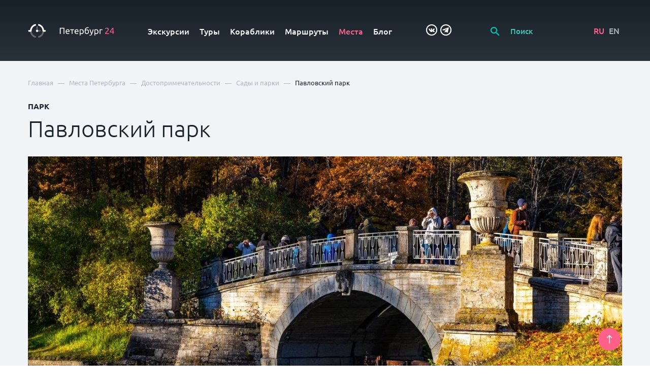

--- FILE ---
content_type: text/html; charset=UTF-8
request_url: https://petersburg24.ru/place/pavlovskij-park
body_size: 23636
content:
<!doctype html>
<html lang="ru">
    <head>
        <title>Павловский парк: Сады и парки - Petersburg 24</title>
        <meta name="description" content="Посетите Павловский парк по адресу г. Павловск, ул. Садовая, 20. Все самые интересные места Санкт-Петербурга и Ленобласти в мобильном гиде Petersburg 24.">
        <meta charset="utf-8">
        <!--[if IE]><meta http-equiv='X-UA-Compatible' content='IE=edge,chrome=1'><![endif]-->
        <meta name="author" content="SiluetStudio">
        <meta name="viewport" content="width=device-width, initial-scale=1.0">
        
    
                            <link rel="alternate" hreflang="ru"
              href="https://petersburg24.ru/place/pavlovskij-park"/>
                            <link rel="alternate" hreflang="en"
              href="https://petersburg24.ru/eng/place/pavlovskij-park"/>
            <link href="/css/slick/slick-theme.css" rel="stylesheet" type="text/css" media="all"/>
        <link href="/css/slick/slick.css" rel="stylesheet" type="text/css" media="all"/>
        <link href="/css/foundation/selectric.css" rel="stylesheet" type="text/css" media="all"/>
        <link href="/css/foundation/jquery.timepicker.min.css" rel="stylesheet" type="text/css" media="all"/>
        <link href="/css/foundation/jquery-ui.min.css" rel="stylesheet" type="text/css" media="all"/>
        <link rel="stylesheet" href="/fancybox/jquery.fancybox.min.css">
        <link rel="stylesheet" type="text/css" href="//cdn.jsdelivr.net/bootstrap.daterangepicker/2/daterangepicker.css" />
        <link rel="stylesheet" href="//cdnjs.cloudflare.com/ajax/libs/timepicker/1.3.5/jquery.timepicker.min.css">
                <link href="/css/basic.css?1701771420" rel="stylesheet" type="text/css" media="all"/>
        <link href="/css/style.css?1731586974" rel="stylesheet" type="text/css" media="all"/>
        
                    <link rel="shortcut icon" href="/favicon.ico" type="image/x-icon">
            <link rel="icon" href="/favicon.ico" type="image/x-icon">
                <!-- Top.Mail.Ru counter -->
<script type="text/javascript">
var _tmr = window._tmr || (window._tmr = []);
_tmr.push({id: "3579765", type: "pageView", start: (new Date()).getTime()});
(function (d, w, id) {
  if (d.getElementById(id)) return;
  var ts = d.createElement("script"); ts.type = "text/javascript"; ts.async = true; ts.id = id;
  ts.src = "https://top-fwz1.mail.ru/js/code.js";
  var f = function () {var s = d.getElementsByTagName("script")[0]; s.parentNode.insertBefore(ts, s);};
  if (w.opera == "[object Opera]") { d.addEventListener("DOMContentLoaded", f, false); } else { f(); }
})(document, window, "tmr-code");
</script>
<noscript><div><img src="https://top-fwz1.mail.ru/counter?id=3579765;js=na" style="position:absolute;left:-9999px;" alt="Top.Mail.Ru" /></div></noscript>
<!-- /Top.Mail.Ru counter -->        <script src="https://www.google.com/recaptcha/api.js?render=6LcB0RUpAAAAAFY7IPnj7p-ZZBZM7yQPbicMIrB9"></script>
    </head>
    <body>
<!-- Yandex.Metrika counter -->
<script type="text/javascript" >
   (function(m,e,t,r,i,k,a){m[i]=m[i]||function(){(m[i].a=m[i].a||[]).push(arguments)};
   m[i].l=1*new Date();k=e.createElement(t),a=e.getElementsByTagName(t)[0],k.async=1,k.src=r,a.parentNode.insertBefore(k,a)})
   (window, document, "script", "https://mc.yandex.ru/metrika/tag.js", "ym");

   ym(48949037, "init", {
        clickmap:true,
        trackLinks:true,
        accurateTrackBounce:true,
        webvisor:true
   });
</script>
<noscript><div><img src="https://mc.yandex.ru/watch/48949037" style="position:absolute; left:-9999px;" alt="" /></div></noscript>
<!-- /Yandex.Metrika counter -->        <a id="back-top" href="#top">
            <svg viewBox="0 0 12 20">
                <path d="M6.00014 0C5.86954 0.0016 5.74044 0.0287999 5.62014 0.0799999C5.58354 0.0938999 5.54964 0.114199 5.52014 0.139999C5.43984 0.184099 5.36294 0.234301 5.29014 0.290001L0.290184 5.29C0.196944 5.3832 0.122984 5.4939 0.0725236 5.6158C0.0220636 5.7376 -0.00390625 5.8681 -0.00390625 6C-0.00390625 6.2663 0.101884 6.5217 0.290184 6.71C0.383424 6.8032 0.494114 6.8772 0.615934 6.9277C0.737754 6.9781 0.868324 7.0041 1.00018 7.0041C1.26648 7.0041 1.52188 6.8983 1.71018 6.71L5.00014 3.41L5.00014 19C5.00014 19.2652 5.10554 19.5196 5.29304 19.7071C5.48064 19.8946 5.73494 20 6.00014 20C6.26544 20 6.51974 19.8946 6.70724 19.7071C6.89484 19.5196 7.00014 19.2652 7.00014 19L7.00014 3.42L10.2901 6.71C10.3831 6.8037 10.4937 6.8781 10.6156 6.9289C10.7374 6.9797 10.8681 7.0058 11.0001 7.0058C11.1322 7.0058 11.2629 6.9797 11.3847 6.9289C11.5066 6.8781 11.6172 6.8037 11.7101 6.71C11.8039 6.617 11.8783 6.5064 11.929 6.3846C11.9798 6.2627 12.0059 6.132 12.0059 6C12.0059 5.868 11.9798 5.7373 11.929 5.6154C11.8783 5.4936 11.8039 5.383 11.7101 5.29L6.71014 0.290001C6.61394 0.190601 6.49824 0.112299 6.37014 0.0599995C6.28424 0.0248995 6.19294 0.0046 6.10014 0H6.00014Z"/>
            </svg>
        </a>
            <div class="main-pages-jumb" id="top">
    <nav class="navbar">
        <div class="wrapper">
            <div class="row">
                <div class="col-md-2">
                    <div class="logo">
                        <a href="/">

                        
                                                    <svg viewBox="0 0 197 32" fill="none" xmlns="http://www.w3.org/2000/svg">
                            <path d="M16.5498 31.2099C16.3595 31.2102 16.1704 31.1798 15.9898 31.1199C12.7456 30.1053 9.90639 28.0888 7.87981 25.3599C5.80006 22.5809 4.68043 19.201 4.68981 15.7299C4.67098 15.4722 4.70549 15.2133 4.79118 14.9695C4.87687 14.7257 5.01191 14.5022 5.18786 14.3129C5.36381 14.1236 5.5769 13.9726 5.81382 13.8694C6.05073 13.7662 6.30638 13.7129 6.56481 13.7129C6.82324 13.7129 7.0789 13.7662 7.31581 13.8694C7.55273 13.9726 7.76582 14.1236 7.94177 14.3129C8.11772 14.5022 8.25276 14.7257 8.33845 14.9695C8.42414 15.2133 8.45865 15.4722 8.43981 15.7299C8.43218 18.3668 9.27008 20.9367 10.8305 23.0623C12.391 25.1879 14.5918 26.7572 17.1098 27.5399C17.5354 27.6765 17.8984 27.9603 18.1337 28.3403C18.369 28.7203 18.4612 29.1717 18.3938 29.6136C18.3263 30.0554 18.1037 30.4588 17.7658 30.7513C17.4279 31.0439 16.9968 31.2064 16.5498 31.2099Z" fill="rgba(255,255,255,0.3)"/>
                            <path d="M25.0898 31.2099C24.6429 31.2064 24.2118 31.0439 23.8739 30.7513C23.5359 30.4588 23.3133 30.0554 23.2459 29.6136C23.1785 29.1717 23.2707 28.7203 23.506 28.3403C23.7413 27.9603 24.1042 27.6765 24.5298 27.5399C27.0487 26.7586 29.2504 25.1896 30.8111 23.0637C32.3717 20.9378 33.209 18.3672 33.1998 15.7299C33.181 15.4722 33.2155 15.2133 33.3012 14.9695C33.3869 14.7257 33.5219 14.5022 33.6979 14.3129C33.8738 14.1236 34.0869 13.9726 34.3238 13.8694C34.5607 13.7662 34.8164 13.7129 35.0748 13.7129C35.3333 13.7129 35.5889 13.7662 35.8258 13.8694C36.0627 13.9726 36.2758 14.1236 36.4518 14.3129C36.6277 14.5022 36.7628 14.7257 36.8485 14.9695C36.9342 15.2133 36.9687 15.4722 36.9498 15.7299C36.9592 19.201 35.8396 22.5809 33.7598 25.3599C31.7332 28.0888 28.894 30.1053 25.6498 31.1199C25.4692 31.1798 25.2801 31.2102 25.0898 31.2099Z" fill="rgba(255,255,255,0.3)"/>
                            <path d="M20.8198 14.9399C20.422 14.9399 20.0405 14.7819 19.7592 14.5005C19.4779 14.2192 19.3198 13.8377 19.3198 13.4399V6.62988C19.3198 6.23206 19.4779 5.85052 19.7592 5.56921C20.0405 5.28791 20.422 5.12988 20.8198 5.12988C21.2176 5.12988 21.5992 5.28791 21.8805 5.56921C22.1618 5.85052 22.3198 6.23206 22.3198 6.62988V13.4399C22.3198 13.8377 22.1618 14.2192 21.8805 14.5005C21.5992 14.7819 21.2176 14.9399 20.8198 14.9399Z" fill="rgba(255,255,255,0.3)"/>
                            <path d="M27.91 17.27H23.14C22.772 17.2275 22.4325 17.0511 22.1861 16.7746C21.9396 16.498 21.8035 16.1405 21.8035 15.77C21.8035 15.3996 21.9396 15.0421 22.1861 14.7655C22.4325 14.4889 22.772 14.3126 23.14 14.27H27.91C28.278 14.3126 28.6174 14.4889 28.8639 14.7655C29.1103 15.0421 29.2465 15.3996 29.2465 15.77C29.2465 16.1405 29.1103 16.498 28.8639 16.7746C28.6174 17.0511 28.278 17.2275 27.91 17.27Z" fill="rgba(255,255,255,0.3)"/>
                            <path d="M6.57989 17.6401H2.69988C2.44214 17.6589 2.18328 17.6244 1.93948 17.5387C1.69567 17.453 1.47215 17.318 1.28287 17.142C1.09359 16.9661 0.942613 16.753 0.839378 16.516C0.736144 16.2791 0.682861 16.0235 0.682861 15.7651C0.682861 15.5066 0.736144 15.251 0.839378 15.0141C0.942613 14.7771 1.09359 14.5641 1.28287 14.3881C1.47215 14.2122 1.69567 14.0771 1.93948 13.9914C2.18328 13.9057 2.44214 13.8712 2.69988 13.8901H4.80988C5.12871 11.0787 6.19195 8.40335 7.88988 6.14007C9.91725 3.41632 12.7515 1.40083 15.9899 0.380058C16.23 0.286364 16.4869 0.243047 16.7445 0.252815C17.002 0.262583 17.2549 0.325225 17.4872 0.436836C17.7196 0.548447 17.9265 0.706641 18.0951 0.901603C18.2638 1.09657 18.3905 1.32412 18.4675 1.57014C18.5444 1.81615 18.57 2.07537 18.5425 2.33167C18.5151 2.58798 18.4352 2.8359 18.3079 3.06004C18.1806 3.28417 18.0085 3.47973 17.8024 3.63456C17.5963 3.78939 17.3606 3.90019 17.1099 3.96006C14.5955 4.74301 12.3985 6.31164 10.8416 8.43554C9.28469 10.5594 8.4499 13.1267 8.45988 15.7601C8.45988 16.2587 8.26182 16.7368 7.90925 17.0894C7.55668 17.442 7.07849 17.6401 6.57989 17.6401Z" fill="white"/>
                            <path d="M38.9399 17.64H35.0599C34.563 17.6373 34.0874 17.4381 33.737 17.0858C33.3866 16.7335 33.1899 16.2569 33.1899 15.76C33.1976 13.1257 32.3608 10.5583 30.8021 8.43455C29.2435 6.31081 27.0452 4.74256 24.5299 3.95998C24.282 3.89677 24.0497 3.78367 23.8471 3.62759C23.6445 3.4715 23.4759 3.27572 23.3516 3.05222C23.2273 2.82873 23.1499 2.58223 23.1241 2.32778C23.0983 2.07334 23.1247 1.8163 23.2017 1.57241C23.2787 1.32852 23.4046 1.10291 23.5718 0.90937C23.739 0.715829 23.9439 0.558436 24.174 0.446815C24.4041 0.335193 24.6545 0.271691 24.91 0.2602C25.1655 0.248708 25.4207 0.289469 25.6599 0.379981C27.2753 0.89269 28.8004 1.65526 30.1799 2.63998C32.0118 3.94744 33.5499 5.62383 34.6952 7.56135C35.8405 9.49886 36.5676 11.6546 36.8299 13.89H38.9399C39.1976 13.8712 39.4565 13.9056 39.7003 13.9913C39.9441 14.077 40.1676 14.2121 40.3569 14.388C40.5462 14.564 40.6971 14.7771 40.8004 15.014C40.9036 15.2509 40.9569 15.5066 40.9569 15.765C40.9569 16.0234 40.9036 16.2791 40.8004 16.516C40.6971 16.7529 40.5462 16.966 40.3569 17.1419C40.1676 17.3179 39.9441 17.4529 39.7003 17.5386C39.4565 17.6243 39.1976 17.6588 38.9399 17.64Z" fill="white"/>
                            <path d="M20.82 18.3801C20.3018 18.3801 19.7952 18.2265 19.3644 17.9386C18.9335 17.6507 18.5977 17.2415 18.3994 16.7628C18.2011 16.284 18.1492 15.7572 18.2503 15.249C18.3514 14.7408 18.6009 14.2739 18.9673 13.9075C19.3337 13.5411 19.8006 13.2916 20.3088 13.1905C20.817 13.0894 21.3438 13.1413 21.8226 13.3396C22.3013 13.5379 22.7105 13.8737 22.9984 14.3046C23.2863 14.7354 23.44 15.242 23.44 15.7601C23.44 16.1042 23.3722 16.4449 23.2405 16.7628C23.1088 17.0806 22.9159 17.3695 22.6726 17.6127C22.4293 17.856 22.1405 18.049 21.8226 18.1807C21.5047 18.3124 21.164 18.3801 20.82 18.3801ZM20.82 15.3801C20.7464 15.3802 20.6744 15.4021 20.6134 15.4433C20.5523 15.4844 20.5049 15.5428 20.4773 15.6109C20.4496 15.6791 20.4429 15.754 20.458 15.8261C20.4731 15.8981 20.5093 15.964 20.5621 16.0153C20.6148 16.0667 20.6817 16.1011 20.7541 16.1142C20.8265 16.1273 20.9012 16.1185 20.9686 16.089C21.036 16.0595 21.0931 16.0105 21.1325 15.9483C21.1719 15.8862 21.1919 15.8137 21.19 15.7401C21.1824 15.6473 21.1401 15.5607 21.0715 15.4977C21.0029 15.4347 20.9131 15.3998 20.82 15.4001V15.3801Z" fill="white"/>
                            <path d="M83.2299 8.87988V22.7399H81.2899V10.5399H74.6299V22.7399H72.6899V8.87988H83.2299Z" fill="white"/>
                            <path d="M85.9998 17.5602C85.9838 16.7383 86.1229 15.9207 86.4098 15.1502C86.6402 14.5127 87.0013 13.9303 87.4698 13.4403C87.8999 13.003 88.418 12.6622 88.9898 12.4403C89.549 12.2143 90.1467 12.0989 90.7498 12.1003C91.3505 12.0623 91.952 12.1603 92.5095 12.3872C93.0671 12.614 93.5662 12.9637 93.9698 13.4103C94.7999 14.571 95.1931 15.9877 95.0798 17.4103V17.7203C95.0798 17.8403 95.0798 17.9603 95.0798 18.0703H87.9598C87.969 18.9763 88.3025 19.849 88.8998 20.5302C89.2477 20.8358 89.6539 21.0678 90.0938 21.2121C90.5338 21.3565 90.9985 21.4103 91.4598 21.3702C92.0146 21.3792 92.5685 21.3221 93.1098 21.2003C93.4526 21.1215 93.7874 21.011 94.1098 20.8702L94.3698 22.4302C93.9887 22.6014 93.5895 22.7289 93.1798 22.8102C92.5459 22.9489 91.8986 23.016 91.2498 23.0103C90.4472 23.0278 89.649 22.8885 88.8998 22.6003C88.2777 22.3522 87.7203 21.9658 87.2698 21.4703C86.8307 20.9774 86.5063 20.3934 86.3198 19.7603C86.0984 19.0482 85.9904 18.3058 85.9998 17.5602ZM93.1498 16.5602C93.1899 15.8176 92.9668 15.0846 92.5198 14.4902C92.3056 14.2245 92.0321 14.0129 91.7212 13.8722C91.4103 13.7315 91.0707 13.6657 90.7298 13.6802C90.3383 13.6693 89.9501 13.7552 89.5998 13.9302C89.2809 14.0867 88.9982 14.3081 88.7698 14.5802C88.5361 14.8503 88.3562 15.1626 88.2398 15.5003C88.113 15.8419 88.029 16.1979 87.9898 16.5602H93.1498Z" fill="white"/>
                            <path d="M105.07 12.3398V13.8998H101.68V22.7398H99.83V13.8998H96.45V12.3398H105.07Z" fill="white"/>
                            <path d="M106.41 17.5602C106.391 16.7389 106.526 15.9213 106.81 15.1502C107.04 14.5127 107.401 13.9303 107.87 13.4403C108.3 13.003 108.818 12.6622 109.39 12.4403C109.949 12.2143 110.547 12.0989 111.15 12.1003C111.751 12.0623 112.352 12.1603 112.91 12.3872C113.467 12.614 113.966 12.9637 114.37 13.4103C115.204 14.5696 115.6 15.9865 115.49 17.4103V17.7203C115.49 17.8403 115.49 17.9603 115.49 18.0703H108.37C108.379 18.9763 108.713 19.849 109.31 20.5302C109.658 20.8358 110.064 21.0678 110.504 21.2121C110.944 21.3565 111.409 21.4103 111.87 21.3702C112.425 21.3792 112.979 21.3221 113.52 21.2003C113.863 21.1215 114.198 21.011 114.52 20.8702L114.78 22.4302C114.399 22.6014 114 22.7289 113.59 22.8102C112.956 22.9489 112.309 23.016 111.66 23.0103C110.857 23.0278 110.059 22.8885 109.31 22.6003C108.688 22.3522 108.13 21.9658 107.68 21.4703C107.241 20.9774 106.917 20.3934 106.73 19.7603C106.509 19.0482 106.401 18.3058 106.41 17.5602ZM113.55 16.5602C113.59 15.8176 113.367 15.0846 112.92 14.4902C112.706 14.2245 112.432 14.0129 112.121 13.8722C111.811 13.7315 111.471 13.6657 111.13 13.6802C110.738 13.6693 110.35 13.7552 110 13.9302C109.681 14.0867 109.398 14.3081 109.17 14.5802C108.936 14.8503 108.756 15.1626 108.64 15.5003C108.513 15.8419 108.429 16.1979 108.39 16.5602H113.55Z" fill="white"/>
                            <path d="M127.33 17.5602C127.334 18.2981 127.229 19.0326 127.02 19.7402C126.832 20.3676 126.523 20.952 126.11 21.4602C125.71 21.9387 125.208 22.3215 124.64 22.5802C123.502 23.0517 122.235 23.1084 121.06 22.7402C120.71 22.6266 120.374 22.4722 120.06 22.2802V26.4402H118.2V12.6602C118.64 12.5502 119.2 12.4402 119.85 12.3102C120.605 12.1737 121.372 12.1101 122.14 12.1202C122.877 12.1114 123.61 12.2403 124.3 12.5002C124.918 12.7379 125.477 13.1063 125.94 13.5802C126.406 14.0706 126.763 14.6531 126.99 15.2902C127.233 16.0217 127.348 16.7896 127.33 17.5602ZM125.39 17.5602C125.456 16.5464 125.135 15.5454 124.49 14.7602C124.185 14.4284 123.812 14.167 123.395 13.9943C122.979 13.8216 122.53 13.7417 122.08 13.7602C121.646 13.7542 121.212 13.7742 120.78 13.8202C120.527 13.849 120.276 13.8958 120.03 13.9602V20.5202C120.332 20.7536 120.669 20.936 121.03 21.0602C121.475 21.2364 121.951 21.3247 122.43 21.3202C122.903 21.3329 123.373 21.2336 123.8 21.0302C124.17 20.8422 124.489 20.5677 124.73 20.2302C124.978 19.8671 125.155 19.4597 125.25 19.0302C125.348 18.5465 125.395 18.0537 125.39 17.5602Z" fill="white"/>
                            <path d="M131.62 13.54C132.056 13.1978 132.551 12.9369 133.08 12.77C133.592 12.5962 134.129 12.5051 134.67 12.5C135.3 12.4566 135.932 12.5574 136.518 12.7948C137.104 13.0322 137.628 13.3999 138.05 13.87C138.88 14.96 139.292 16.312 139.21 17.68C139.21 18.3571 139.113 19.0308 138.92 19.68C138.751 20.3007 138.454 20.8796 138.05 21.38C137.651 21.883 137.141 22.2869 136.56 22.56C135.889 22.8671 135.157 23.0176 134.42 23C133.602 23.0251 132.791 22.8464 132.06 22.48C131.452 22.1433 130.941 21.6539 130.58 21.06C130.193 20.414 129.928 19.702 129.8 18.96C129.653 18.1212 129.58 17.2714 129.58 16.42C129.577 15.3351 129.661 14.2516 129.83 13.18C129.972 12.2509 130.283 11.3559 130.75 10.54C131.192 9.76697 131.822 9.11716 132.58 8.64996C133.496 8.1032 134.519 7.76199 135.58 7.64996C135.94 7.58996 136.26 7.54996 136.58 7.51996L137.29 7.42996L137.87 7.33997L138.4 7.22998L138.6 8.90997C138.506 8.94149 138.409 8.96163 138.31 8.96997L137.89 9.02997L137.17 9.12997L136 9.26996C134.899 9.34531 133.849 9.76513 133 10.47C132.19 11.2968 131.7 12.3852 131.62 13.54ZM131.5 16.72C131.501 17.3156 131.544 17.9105 131.63 18.5C131.709 19.0133 131.864 19.5121 132.09 19.98C132.296 20.384 132.603 20.7283 132.98 20.98C133.413 21.2425 133.914 21.3712 134.42 21.35C134.87 21.3617 135.317 21.2621 135.72 21.06C136.075 20.8745 136.377 20.6029 136.6 20.27C136.842 19.9166 137.012 19.519 137.1 19.1C137.21 18.6315 137.264 18.1513 137.26 17.67C137.262 17.2267 137.219 16.7843 137.13 16.35C137.057 15.9423 136.9 15.5541 136.67 15.21C136.432 14.8731 136.117 14.5987 135.75 14.41C135.308 14.1953 134.821 14.0922 134.33 14.11C133.77 14.1088 133.217 14.2318 132.71 14.47C132.251 14.6685 131.844 14.9696 131.52 15.35C131.52 15.5 131.52 15.7 131.52 15.97L131.5 16.72Z" fill="white"/>
                            <path d="M140.62 24.6798C140.807 24.7611 141.001 24.8247 141.2 24.8698C141.422 24.9285 141.65 24.9588 141.88 24.9598C142.495 24.9927 143.104 24.8203 143.61 24.4698C144.098 24.0303 144.48 23.4869 144.73 22.8799C143.857 21.2258 143.073 19.5268 142.38 17.7899C141.653 16.0167 141.048 14.1957 140.57 12.3398H142.57C142.71 12.9398 142.89 13.5798 143.09 14.2798C143.29 14.9798 143.53 15.6899 143.79 16.4199C144.05 17.1499 144.31 17.8898 144.61 18.6198C144.91 19.3498 145.21 20.0598 145.53 20.7398C146.03 19.3398 146.47 17.9498 146.84 16.5798C147.21 15.2098 147.57 13.7898 147.91 12.3398H149.83C149.337 14.2998 148.803 16.1832 148.23 17.9898C147.64 19.7898 147 21.4898 146.33 23.0598C146.093 23.5969 145.816 24.115 145.5 24.6098C145.224 25.0157 144.886 25.3767 144.5 25.6798C144.158 25.9616 143.764 26.1723 143.34 26.2998C142.862 26.4368 142.367 26.5042 141.87 26.4998H141.41L140.94 26.4199L140.51 26.3098L140.25 26.2098L140.62 24.6798Z" fill="white"/>
                            <path d="M160.94 17.5602C160.949 18.2984 160.844 19.0336 160.63 19.7402C160.447 20.3696 160.137 20.955 159.72 21.4602C159.32 21.9387 158.817 22.3215 158.25 22.5802C157.619 22.8549 156.937 22.9914 156.25 22.9802C155.71 22.9888 155.173 22.9077 154.66 22.7402C154.31 22.6246 153.975 22.4704 153.66 22.2802V26.4402H151.8V12.6602C152.24 12.5502 152.8 12.4402 153.45 12.3102C154.205 12.1737 154.972 12.1101 155.74 12.1202C156.477 12.1107 157.21 12.2396 157.9 12.5002C158.519 12.7354 159.079 13.1041 159.54 13.5802C159.994 14.0702 160.335 14.6539 160.54 15.2902C160.808 16.0168 160.943 16.7857 160.94 17.5602ZM159 17.5602C159.066 16.5464 158.744 15.5454 158.1 14.7602C157.797 14.4286 157.425 14.1673 157.01 13.9945C156.596 13.8218 156.149 13.7418 155.7 13.7602C155.262 13.7542 154.825 13.7743 154.39 13.8202C154.137 13.8509 153.887 13.8976 153.64 13.9602V20.5202C154.327 21.0354 155.161 21.3159 156.02 21.3202C156.493 21.3329 156.962 21.2336 157.39 21.0302C157.76 20.8422 158.079 20.5677 158.32 20.2302C158.572 19.8693 158.749 19.4611 158.84 19.0302C158.95 18.548 159.003 18.0547 159 17.5602Z" fill="white"/>
                            <path d="M170 13.8998H165.42V22.7398H163.56V12.3398H170V13.8998Z" fill="white"/>
                            <path d="M184.28 12.4202C184.283 12.8989 184.184 13.3727 183.99 13.8102C183.787 14.2795 183.529 14.7227 183.22 15.1302C182.886 15.5783 182.525 16.0058 182.14 16.4102L180.94 17.6402L180.15 18.4402C179.85 18.7502 179.57 19.0602 179.3 19.4402C179.053 19.7572 178.829 20.0914 178.63 20.4402C178.472 20.6788 178.378 20.9546 178.36 21.2402H184.74V22.8202H176.34C176.335 22.7403 176.335 22.6601 176.34 22.5802V22.3602C176.338 21.763 176.443 21.1703 176.65 20.6102C176.86 20.0705 177.131 19.5571 177.46 19.0802C177.797 18.5983 178.172 18.1436 178.58 17.7202L179.8 16.4802C180.14 16.1602 180.45 15.8402 180.8 15.5302C181.087 15.2345 181.354 14.9205 181.6 14.5902C181.83 14.2831 182.018 13.9468 182.16 13.5902C182.3 13.2546 182.372 12.8941 182.37 12.5302C182.378 12.1872 182.314 11.8462 182.18 11.5302C182.066 11.2606 181.892 11.0209 181.67 10.8302C181.452 10.6411 181.197 10.5013 180.92 10.4202C180.625 10.3304 180.318 10.2866 180.01 10.2902C179.65 10.2849 179.292 10.339 178.95 10.4502C178.654 10.5498 178.366 10.6735 178.09 10.8202C177.863 10.9468 177.649 11.0941 177.45 11.2602L177.05 11.6102L176.13 10.2902C176.295 10.1108 176.475 9.94676 176.67 9.80021C176.938 9.58973 177.226 9.40556 177.53 9.25022C177.889 9.07026 178.264 8.923 178.65 8.81022C179.086 8.68756 179.537 8.62697 179.99 8.63023C181.167 8.53715 182.336 8.89457 183.26 9.63023C183.615 9.9985 183.889 10.4369 184.065 10.9174C184.24 11.3979 184.314 11.9098 184.28 12.4202Z" fill="#FF618A"/>
                            <path d="M187 17.9399C187.26 17.3499 187.6 16.6699 188 15.8899C188.4 15.1099 188.94 14.3099 189.49 13.4799C190.04 12.6499 190.64 11.8399 191.27 11.0399C191.866 10.2853 192.504 9.56419 193.18 8.87988H195V17.6799H196.64V19.1999H195V22.7399H193.2V19.1999H187V17.9399ZM193.2 11.0799C192.8 11.5099 192.4 11.9799 191.99 12.5099C191.58 13.0399 191.19 13.5799 190.8 14.1599C190.41 14.7399 190.05 15.3199 189.71 15.9199C189.37 16.5199 189.07 17.0999 188.8 17.6799H193.2V11.0799Z" fill="#FF618A"/>
                            </svg>

                                                

                        <!-- <svg width="198" height="31" viewBox="0 0 198 31" fill="none" xmlns="http://www.w3.org/2000/svg" xmlns:xlink="http://www.w3.org/1999/xlink">
                            <path d="M82.6953 22H80.2344V9.77344H73.9746V22H71.5137V7.78125H82.6953V22ZM90.3074 22.1953C88.8035 22.1953 87.5828 21.7233 86.6453 20.7793C85.7143 19.8288 85.2488 18.5658 85.2488 16.9902V16.6973C85.2488 15.6426 85.4507 14.7018 85.8543 13.875C86.2645 13.0417 86.8374 12.3939 87.573 11.9316C88.3087 11.4694 89.129 11.2383 90.034 11.2383C91.4728 11.2383 92.5828 11.6973 93.3641 12.6152C94.1518 13.5332 94.5457 14.832 94.5457 16.5117V17.4688H87.6414C87.713 18.3411 88.0027 19.0312 88.5105 19.5391C89.0249 20.0469 89.6694 20.3008 90.4441 20.3008C91.5314 20.3008 92.4168 19.8613 93.1004 18.9824L94.3797 20.2031C93.9565 20.8346 93.3901 21.3262 92.6805 21.6777C91.9773 22.0228 91.1863 22.1953 90.3074 22.1953ZM90.0242 13.1426C89.3732 13.1426 88.8458 13.3704 88.4422 13.8262C88.0451 14.2819 87.7911 14.9167 87.6805 15.7305H92.202V15.5547C92.1499 14.7604 91.9383 14.1615 91.5672 13.7578C91.1961 13.3477 90.6818 13.1426 90.0242 13.1426ZM104.795 13.3184H101.367V22H98.9937V13.3184H95.6051V11.4336H104.795V13.3184ZM110.61 22.1953C109.106 22.1953 107.885 21.7233 106.948 20.7793C106.017 19.8288 105.551 18.5658 105.551 16.9902V16.6973C105.551 15.6426 105.753 14.7018 106.157 13.875C106.567 13.0417 107.14 12.3939 107.875 11.9316C108.611 11.4694 109.431 11.2383 110.336 11.2383C111.775 11.2383 112.885 11.6973 113.666 12.6152C114.454 13.5332 114.848 14.832 114.848 16.5117V17.4688H107.944C108.015 18.3411 108.305 19.0312 108.813 19.5391C109.327 20.0469 109.972 20.3008 110.746 20.3008C111.834 20.3008 112.719 19.8613 113.403 18.9824L114.682 20.2031C114.259 20.8346 113.692 21.3262 112.983 21.6777C112.28 22.0228 111.489 22.1953 110.61 22.1953ZM110.327 13.1426C109.676 13.1426 109.148 13.3704 108.745 13.8262C108.347 14.2819 108.093 14.9167 107.983 15.7305H112.504V15.5547C112.452 14.7604 112.241 14.1615 111.87 13.7578C111.498 13.3477 110.984 13.1426 110.327 13.1426ZM126.152 16.8242C126.152 18.4583 125.78 19.7637 125.038 20.7402C124.296 21.7103 123.3 22.1953 122.05 22.1953C120.891 22.1953 119.963 21.8145 119.267 21.0527V26.0625H116.894V11.4336H119.081L119.179 12.5078C119.876 11.6615 120.823 11.2383 122.021 11.2383C123.31 11.2383 124.319 11.7201 125.048 12.6836C125.784 13.6406 126.152 14.972 126.152 16.6777V16.8242ZM123.788 16.6191C123.788 15.5645 123.577 14.7279 123.154 14.1094C122.737 13.4909 122.138 13.1816 121.357 13.1816C120.387 13.1816 119.69 13.582 119.267 14.3828V19.0703C119.696 19.8906 120.4 20.3008 121.376 20.3008C122.131 20.3008 122.721 19.998 123.144 19.3926C123.573 18.7806 123.788 17.8561 123.788 16.6191ZM133.344 12.0195C134.672 12.0195 135.736 12.4655 136.537 13.3574C137.338 14.2428 137.738 15.4473 137.738 16.9707V17.0879C137.738 18.6113 137.302 19.8451 136.43 20.7891C135.564 21.7331 134.385 22.2051 132.895 22.2051C131.443 22.2051 130.271 21.7233 129.379 20.7598C128.487 19.7962 128.041 18.4811 128.041 16.8145V16.1309C128.041 13.8522 128.445 12.0488 129.252 10.7207C130.059 9.39258 131.264 8.5625 132.865 8.23047C133.764 8.04818 134.343 7.85612 134.604 7.6543C134.87 7.44596 135.004 7.16602 135.004 6.81445H136.918C136.918 7.47201 136.811 8.00586 136.596 8.41602C136.381 8.82617 136.052 9.16146 135.609 9.42188C135.167 9.67578 134.405 9.91667 133.324 10.1445C132.335 10.3529 131.579 10.724 131.059 11.2578C130.544 11.7917 130.199 12.5306 130.023 13.4746C130.967 12.5046 132.074 12.0195 133.344 12.0195ZM132.875 13.9238C132.107 13.9238 131.505 14.1842 131.068 14.7051C130.632 15.2194 130.414 16.0137 130.414 17.0879C130.414 18.1035 130.629 18.8945 131.059 19.4609C131.488 20.0273 132.1 20.3105 132.895 20.3105C133.682 20.3105 134.291 20.0273 134.721 19.4609C135.157 18.888 135.375 18.0286 135.375 16.8828C135.375 15.9714 135.157 15.252 134.721 14.7246C134.291 14.1908 133.676 13.9238 132.875 13.9238ZM143.495 18.6016L145.643 11.4336H148.173L143.973 23.6016C143.329 25.3789 142.235 26.2676 140.692 26.2676C140.347 26.2676 139.966 26.209 139.55 26.0918V24.2559L139.999 24.2852C140.598 24.2852 141.047 24.1745 141.346 23.9531C141.652 23.7383 141.893 23.3737 142.069 22.8594L142.411 21.9512L138.7 11.4336H141.259L143.495 18.6016ZM158.998 16.8242C158.998 18.4583 158.627 19.7637 157.884 20.7402C157.142 21.7103 156.146 22.1953 154.896 22.1953C153.737 22.1953 152.81 21.8145 152.113 21.0527V26.0625H149.74V11.4336H151.927L152.025 12.5078C152.722 11.6615 153.669 11.2383 154.867 11.2383C156.156 11.2383 157.165 11.7201 157.894 12.6836C158.63 13.6406 158.998 14.972 158.998 16.6777V16.8242ZM156.634 16.6191C156.634 15.5645 156.423 14.7279 156 14.1094C155.583 13.4909 154.984 13.1816 154.203 13.1816C153.233 13.1816 152.536 13.582 152.113 14.3828V19.0703C152.543 19.8906 153.246 20.3008 154.222 20.3008C154.977 20.3008 155.567 19.998 155.99 19.3926C156.42 18.7806 156.634 17.8561 156.634 16.6191ZM168.25 13.3477H163.661V22H161.297V11.4336H168.25V13.3477Z" fill="white"/>
                            <path d="M184.383 22H174.822V20.3691L179.559 15.2031C180.242 14.4414 180.727 13.8066 181.014 13.2988C181.307 12.7845 181.453 12.2702 181.453 11.7559C181.453 11.0788 181.261 10.5319 180.877 10.1152C180.499 9.69857 179.988 9.49023 179.344 9.49023C178.576 9.49023 177.98 9.72461 177.557 10.1934C177.133 10.6621 176.922 11.3034 176.922 12.1172H174.549C174.549 11.2513 174.744 10.4733 175.135 9.7832C175.532 9.08659 176.095 8.54622 176.824 8.16211C177.56 7.77799 178.406 7.58594 179.363 7.58594C180.743 7.58594 181.831 7.93424 182.625 8.63086C183.426 9.32096 183.826 10.278 183.826 11.502C183.826 12.2116 183.624 12.957 183.221 13.7383C182.824 14.513 182.169 15.3952 181.258 16.3848L177.781 20.1055H184.383V22ZM194.417 16.9316H196.184V18.8359H194.417V22H192.044V18.8359H185.901L185.833 17.3906L191.966 7.78125H194.417V16.9316ZM188.323 16.9316H192.044V10.9941L191.868 11.3066L188.323 16.9316Z" fill="#FF618A"/>
                            <g clip-path="url(#clip0)">
                            <rect width="18.4628" height="18.2115" fill="url(#pattern0)"/>
                            <path d="M6.30232 16.9459H2.57147C1.57465 16.9459 0.76564 16.1369 0.76564 15.1401C0.76564 14.1432 1.57465 13.3342 2.57147 13.3342H4.60122C4.91183 10.6327 5.92309 8.08287 7.5664 5.87614C8.53071 4.58317 9.68644 3.4491 11.0011 2.51007C12.3338 1.5602 13.8001 0.830643 15.3568 0.343068C16.3066 0.0433001 17.3215 0.574215 17.6213 1.52408C17.921 2.47395 17.3901 3.48883 16.4403 3.7886C11.4598 5.35245 8.11176 9.91399 8.11176 15.1401C8.10815 16.1369 7.30275 16.9459 6.30232 16.9459Z" fill="white"/>
                            <rect x="21.5486" width="18.4628" height="18.2115" fill="url(#pattern1)"/>
                            <path d="M37.4457 16.9459H33.7112C32.7144 16.9459 31.9054 16.1369 31.9054 15.1401C31.9054 9.91399 28.5573 5.35245 23.5768 3.7886C22.627 3.48883 22.0961 2.47756 22.3958 1.52408C22.6956 0.574215 23.7069 0.0433001 24.6604 0.343068C26.217 0.830643 27.6797 1.5602 29.0124 2.51368C30.3271 3.45271 31.4828 4.58317 32.4471 5.87975C34.094 8.08648 35.1017 10.6363 35.4123 13.3378H37.442C38.4389 13.3378 39.2479 14.1469 39.2479 15.1437C39.2515 16.1369 38.4425 16.9459 37.4457 16.9459Z" fill="white"/>
                            <rect x="16.7292" y="12.3606" width="6.56167" height="6.57034" fill="url(#pattern2)"/>
                            <path d="M20.0087 17.6611C18.6182 17.6611 17.4877 16.5306 17.4877 15.1401C17.4877 13.7497 18.6182 12.6192 20.0087 12.6192C21.3991 12.6192 22.5296 13.7497 22.5296 15.1401C22.526 16.5306 21.3955 17.6611 20.0087 17.6611ZM20.0087 14.7898C19.8136 14.7898 19.6547 14.9487 19.6547 15.1438C19.6547 15.3388 19.8136 15.4977 20.0087 15.4977C20.2037 15.4977 20.3626 15.3388 20.3626 15.1438C20.359 14.9451 20.2001 14.7898 20.0087 14.7898Z" fill="white"/>
                            <path opacity="0.3" d="M24.1187 30.0021C23.3494 30.0021 22.6379 29.5073 22.3959 28.738C22.0962 27.7881 22.6271 26.7733 23.5769 26.4735C28.5647 24.9097 31.9163 20.3409 31.9163 15.1076C31.9163 14.1108 32.7253 13.3018 33.7221 13.3018C34.7189 13.3018 35.5279 14.1108 35.5279 15.1076C35.5279 18.4773 34.4661 21.6844 32.4544 24.3787C31.4865 25.6753 30.3308 26.8058 29.0161 27.7448C27.6834 28.6983 26.2171 29.4278 24.6568 29.9154C24.4799 29.9732 24.2957 30.0021 24.1187 30.0021Z" fill="white"/>
                            <path opacity="0.3" d="M26.8275 16.5848H22.2443C21.4461 16.5848 20.7996 15.9383 20.7996 15.1401C20.7996 14.3419 21.4461 13.6954 22.2443 13.6954H26.8275C27.6256 13.6954 28.2721 14.3419 28.2721 15.1401C28.2721 15.9383 27.6256 16.5848 26.8275 16.5848Z" fill="white"/>
                            <path opacity="0.3" d="M20.0086 14.3492C19.2104 14.3492 18.5639 13.7027 18.5639 12.9045V6.35653C18.5639 5.55835 19.2104 4.91187 20.0086 4.91187C20.8068 4.91187 21.4533 5.55835 21.4533 6.35653V12.9045C21.4533 13.7027 20.8032 14.3492 20.0086 14.3492Z" fill="white"/>
                            <path opacity="0.3" d="M15.8985 30.0021C16.6678 30.0021 17.3793 29.5073 17.6213 28.738C17.921 27.7882 17.3901 26.7733 16.4403 26.4735C11.4489 24.9061 8.09732 20.3373 8.09732 15.104C8.09732 14.1072 7.28831 13.2982 6.29149 13.2982C5.29467 13.2982 4.48566 14.1072 4.48566 15.104C4.48566 18.4737 5.54749 21.6808 7.55918 24.3751C8.52711 25.6717 9.68284 26.8022 10.9975 27.7412C12.3302 28.6947 13.7965 29.4242 15.3568 29.9118C15.5373 29.9732 15.7179 30.0021 15.8985 30.0021Z" fill="white"/>
                            </g>
                        </svg> -->

                        </a>
                    </div>
                </div>
                <div class="col-md-10">
                    <div class="mobile-menu">
                        <div class="row">
                            <div class="col-md-7">
                                <ul class="header-menu">

                                    <li >
                                        <a href="/excursions">Экскурсии</a>                                    </li>

                                    <li >
                                        <a href="/tours">Туры</a>                                    </li>

                                    <li >
                                        <a href="/boats">Кораблики</a>                                    </li>
                                    <li><a href="/routes">Маршруты</a></li>
                                    <li class="active"><a href="/places">Места</a></li>

                                                                         <li><a href="/posts">Блог</a></li>
                                    
                                    <!--
                                    <li><a href="/partnership">Реклама</a></li>
                                    -->
                                </ul>
                            </div>
                            <div class="col-md-5">
                                <div class="navbar-left-block">
                                                                        <ul class="soc-icons">
                                        <li><a href="https://vk.com/petersburg24ru" rel="nofollow" target="_blank"><img src="/img/i-vk.png" alt=""/></a></li>
<li><a href="https://t.me/petersburg24" rel="nofollow" target="_blank"><img src="/img/tg.png" alt=""/></a></li>                                    </ul>
                                                                        <div class="search-form">
                                        <form action="/search" method="get" class="search">
                                            <input type="submit" name="" value="" class="submit" />
                                            <input type="search" name="q" placeholder="Поиск" value="">
                                        </form>
                                    </div>
                                    <ul class="language__list">
                                                                                <li class="active-lang"><a href="/">RU</a></li>
                                        <li><a href="/eng">EN</a></li>
                                                                            </ul>
                                </div>
                            </div>
                        </div>
                    </div>
                </div>
            </div>
            <div class="mobile-toggle">
                <div class="btn_mob">
                    <span></span>
                    <span></span>
                    <span></span>
                </div>
            </div>
        </div>
    </nav>
        </div>        <div class="main-block blue-bg pb70 places_detail">
    <div class="wrapper">
        <div class="breadcrumbs">
    <ul itemscope itemtype="http://schema.org/BreadcrumbList">
        <li itemprop="itemListElement" itemscope itemtype="http://schema.org/ListItem">
            <a itemprop="item" href="/"><span itemprop="name">Главная</span></a>
            <meta itemprop="position" content="1">
        </li>
        <span class="sep">—</span>
                        <li itemprop="itemListElement" itemscope itemtype="http://schema.org/ListItem">
            <a itemprop="item" href="/places"><span itemprop="name">Места Петербурга</span></a>
            <meta itemprop="position" content="2">
        </li>
        <span class="sep">—</span>
                <li itemprop="itemListElement" itemscope itemtype="http://schema.org/ListItem">
            <a itemprop="item" href="https://petersburg24.ru/places-rubric/dostoprimechatelnosti"><span itemprop="name">Достопримечательности</span></a>
            <meta itemprop="position" content="3">
        </li>
        <span class="sep">—</span>
                <li itemprop="itemListElement" itemscope itemtype="http://schema.org/ListItem">
            <a itemprop="item" href="https://petersburg24.ru/places/sady-i-parki"><span itemprop="name">Сады и парки</span></a>
            <meta itemprop="position" content="4">
        </li>
        <span class="sep">—</span>
                <li>
            <span itemprop="name">Павловский парк</span>
            <meta itemprop="position" content="5">
        </li>
    </ul>
</div>
        <div class="row">
            <div class="col-md-12">
                <p class="place-type">Парк</p>
                <h1>Павловский парк</h1>
            </div>
        </div>
        <div class="place-object__img-container">

            
                            <img src="/files/articles/2370_image.jpg?1717163216" class="place-obect__img">
                                <div class="photo-author">
                                    </div>
                    </div>
        <div class="place-object__location">
            <div class="row">
                <div class="col-md-4">
                                            <div class="field field-address">
                            <div class="icon">
                                <svg width="20" height="24" viewBox="0 0 20 24" fill="none" xmlns="http://www.w3.org/2000/svg">
                                <path d="M10 24C9.807 24 9.613 23.944 9.445 23.832C9.06 23.575 0 17.449 0 10C0 7.329 1.041 4.817 2.929 2.929C4.817 1.041 7.329 0 10 0C12.671 0 15.182 1.04 17.071 2.929C18.96 4.818 20 7.329 20 10C20 17.449 10.94 23.575 10.555 23.832C10.387 23.944 10.193 24 10 24ZM10 2C7.863 2 5.854 2.832 4.343 4.343C2.832 5.854 2 7.863 2 10C2 15.413 8.103 20.363 10 21.771C11.897 20.364 18 15.414 18 10C18 7.863 17.168 5.854 15.657 4.343C14.146 2.832 12.137 2 10 2Z" fill="#fff"/>
                                <path d="M10 14C7.794 14 6 12.206 6 10C6 7.794 7.794 6 10 6C12.206 6 14 7.794 14 10C14 12.206 12.206 14 10 14ZM10 8C8.897 8 8 8.897 8 10C8 11.103 8.897 12 10 12C11.103 12 12 11.103 12 10C12 8.897 11.103 8 10 8Z" fill="#fff"/>
                                </svg>
                            </div>
                            <div class="title">Адрес</div>
                            г. Павловск, ул. Садовая, 20                        </div>
                                                                <div class="field field-category">
                            <div class="icon">
                            <svg width="18" height="18" viewBox="0 0 18 18" fill="none" xmlns="http://www.w3.org/2000/svg">
                                <path d="M9.80003 1.57997L11.11 5.57997C11.1663 5.74796 11.2737 5.89417 11.4171 5.99816C11.5605 6.10215 11.7329 6.15872 11.91 6.15997H16.16C16.3372 6.16063 16.5096 6.21731 16.6527 6.32189C16.7957 6.42647 16.902 6.5736 16.9564 6.74223C17.0107 6.91087 17.0104 7.09238 16.9554 7.26081C16.9003 7.42923 16.7935 7.57595 16.65 7.67997L13.22 10.18C13.0755 10.2836 12.9676 10.4305 12.9119 10.5995C12.8562 10.7684 12.8555 10.9506 12.91 11.12L14.22 15.12C14.2777 15.289 14.2801 15.472 14.2267 15.6424C14.1733 15.8128 14.067 15.9618 13.9232 16.0677C13.7794 16.1736 13.6056 16.2309 13.427 16.2313C13.2484 16.2317 13.0743 16.1752 12.93 16.07L9.50003 13.57C9.35358 13.4671 9.17898 13.4119 9.00003 13.4119C8.82108 13.4119 8.64648 13.4671 8.50003 13.57L5.07003 16.07C4.92575 16.1752 4.75168 16.2317 4.57309 16.2313C4.39449 16.2309 4.22068 16.1736 4.07688 16.0677C3.93307 15.9618 3.82676 15.8128 3.77338 15.6424C3.72 15.472 3.72233 15.289 3.78003 15.12L5.09003 11.12C5.14454 10.9506 5.1439 10.7684 5.08818 10.5995C5.03247 10.4305 4.92457 10.2836 4.78003 10.18L1.35003 7.67997C1.20659 7.57595 1.09972 7.42923 1.0447 7.26081C0.989679 7.09238 0.989325 6.91087 1.04369 6.74223C1.09805 6.5736 1.20435 6.42647 1.34738 6.32189C1.49041 6.21731 1.66285 6.16063 1.84003 6.15997H6.09003C6.26719 6.15872 6.43953 6.10215 6.58297 5.99816C6.7264 5.89417 6.83376 5.74796 6.89003 5.57997L8.20003 1.57997C8.25431 1.41044 8.36104 1.26253 8.50482 1.15759C8.64861 1.05264 8.82202 0.996094 9.00003 0.996094C9.17804 0.996094 9.35145 1.05264 9.49523 1.15759C9.63902 1.26253 9.74575 1.41044 9.80003 1.57997Z" stroke="#fff" stroke-width="2" stroke-linecap="round" stroke-linejoin="round"/>
                            </svg>

                            </div>
                            <div class="title">Категория</div>
                            <a href="https://petersburg24.ru/places/sady-i-parki">Сады и парки</a>
                        </div>
                        
                                                                <div class="field field-days">
                            <div class="icon">
                                <svg width="20" height="22" viewBox="0 0 20 22" fill="none" xmlns="http://www.w3.org/2000/svg">
                                <path d="M17 2H15V1C15 0.4 14.6 0 14 0C13.4 0 13 0.4 13 1V2H7V1C7 0.4 6.6 0 6 0C5.4 0 5 0.4 5 1V2H3C1.3 2 0 3.3 0 5V19C0 20.7 1.3 22 3 22H17C18.7 22 20 20.7 20 19V5C20 3.3 18.7 2 17 2ZM3 4H5V5C5 5.6 5.4 6 6 6C6.6 6 7 5.6 7 5V4H13V5C13 5.6 13.4 6 14 6C14.6 6 15 5.6 15 5V4H17C17.6 4 18 4.4 18 5V8H2V5C2 4.4 2.4 4 3 4ZM17 20H3C2.4 20 2 19.6 2 19V10H18V19C18 19.6 17.6 20 17 20Z" fill="#fff"/>
                                <path d="M6 14C6.55228 14 7 13.5523 7 13C7 12.4477 6.55228 12 6 12C5.44772 12 5 12.4477 5 13C5 13.5523 5.44772 14 6 14Z" fill="#fff"/>
                                <path d="M10 14C10.5523 14 11 13.5523 11 13C11 12.4477 10.5523 12 10 12C9.44772 12 9 12.4477 9 13C9 13.5523 9.44772 14 10 14Z" fill="#fff"/>
                                <path d="M14 14C14.5523 14 15 13.5523 15 13C15 12.4477 14.5523 12 14 12C13.4477 12 13 12.4477 13 13C13 13.5523 13.4477 14 14 14Z" fill="#fff"/>
                                <path d="M6 18C6.55228 18 7 17.5523 7 17C7 16.4477 6.55228 16 6 16C5.44772 16 5 16.4477 5 17C5 17.5523 5.44772 18 6 18Z" fill="#fff"/>
                                <path d="M10 18C10.5523 18 11 17.5523 11 17C11 16.4477 10.5523 16 10 16C9.44772 16 9 16.4477 9 17C9 17.5523 9.44772 18 10 18Z" fill="#fff"/>
                                <path d="M14 18C14.5523 18 15 17.5523 15 17C15 16.4477 14.5523 16 14 16C13.4477 16 13 16.4477 13 17C13 17.5523 13.4477 18 14 18Z" fill="#fff"/>
                                </svg>
                            </div>
                                                            <div class="title">Ежедневно</div>
                                07:00&nbsp;&ndash;&nbsp;23:00                                                    </div>
                        
                                                                <div class="field field-hours">
                            <div class="icon">
                                <svg width="20" height="20" viewBox="0 0 20 20" fill="none" xmlns="http://www.w3.org/2000/svg">
                                <path d="M10 20C4.5 20 0 15.5 0 10C0 4.5 4.5 0 10 0C15.5 0 20 4.5 20 10C20 15.5 15.5 20 10 20ZM10 2C5.6 2 2 5.6 2 10C2 14.4 5.6 18 10 18C14.4 18 18 14.4 18 10C18 5.6 14.4 2 10 2Z" fill="#fff"/>
                                <path d="M13 12C12.9 12 12.8 12 12.7 11.9L9.7 10.9C9.3 10.8 9 10.4 9 10V5.60001C9 5.00001 9.4 4.60001 10 4.60001C10.6 4.60001 11 5.00001 11 5.60001V9.30001L13.3 10.1C13.8 10.3 14.1 10.8 13.9 11.4C13.8 11.7 13.4 12 13 12Z" fill="#fff"/>
                                </svg>
                            </div>
                            <div class="title">Расписание работы</div>
                            с 09:00 до 21:00 вход по билетам, в остальное время — бесплатный                         </div>
                                                                
                            <div class="field field-info">
                                <div class="icon">
                                    <svg width="22" height="22" viewBox="0 0 22 22" fill="none" xmlns="http://www.w3.org/2000/svg">
                                    <path d="M18.78 3.22002C16.7166 1.15663 13.9181 -0.0025635 11 -0.00256348C8.08195 -0.00256345 5.2834 1.15663 3.22002 3.22002C1.15663 5.2834 -0.00256345 8.08195 -0.00256348 11C-0.0025635 13.9181 1.15663 16.7166 3.22002 18.78C5.2834 20.8434 8.08195 22.0026 11 22.0026C13.9181 22.0026 16.7166 20.8434 18.78 18.78C20.8434 16.7166 22.0026 13.9181 22.0026 11C22.0026 8.08195 20.8434 5.2834 18.78 3.22002ZM17.36 17.36C15.8867 18.8315 13.9487 19.7466 11.8763 19.9493C9.80391 20.1521 7.72532 19.6299 5.99475 18.4719C4.26418 17.3138 2.98871 15.5915 2.38568 13.5985C1.78266 11.6054 1.88939 9.46489 2.6877 7.5417C3.486 5.6185 4.92648 4.03163 6.76367 3.05148C8.60086 2.07133 10.7211 1.75856 12.763 2.16646C14.805 2.57437 16.6423 3.6777 17.962 5.28846C19.2816 6.89922 20.0019 8.91772 20 11C20.0023 12.182 19.7701 13.3527 19.3169 14.4444C18.8638 15.5361 18.1987 16.5271 17.36 17.36Z" fill="#fff"/>
                                    <path d="M11 7C11.6904 7 12.25 6.44036 12.25 5.75C12.25 5.05964 11.6904 4.5 11 4.5C10.3096 4.5 9.75 5.05964 9.75 5.75C9.75 6.44036 10.3096 7 11 7Z" fill="#fff"/>
                                    <path d="M13 15H12.25V9C12.25 8.73478 12.1446 8.48043 11.9571 8.29289C11.7696 8.10536 11.5152 8 11.25 8H10.25C9.98478 8 9.73043 8.10536 9.54289 8.29289C9.35536 8.48043 9.25 8.73478 9.25 9C9.25 9.26522 9.35536 9.51957 9.54289 9.70711C9.73043 9.89464 9.98478 10 10.25 10V15H9.5C9.23478 15 8.98043 15.1054 8.79289 15.2929C8.60536 15.4804 8.5 15.7348 8.5 16C8.5 16.2652 8.60536 16.5196 8.79289 16.7071C8.98043 16.8946 9.23478 17 9.5 17H13C13.2652 17 13.5196 16.8946 13.7071 16.7071C13.8946 16.5196 14 16.2652 14 16C14 15.7348 13.8946 15.4804 13.7071 15.2929C13.5196 15.1054 13.2652 15 13 15Z" fill="#fff"/>
                                    </svg>
                                </div>
                                <div class="title">Год основания</div>
                                1777                            </div>
                            
                        
                            <div class="field field-info">
                                <div class="icon">
                                    <svg width="22" height="22" viewBox="0 0 22 22" fill="none" xmlns="http://www.w3.org/2000/svg">
                                    <path d="M18.78 3.22002C16.7166 1.15663 13.9181 -0.0025635 11 -0.00256348C8.08195 -0.00256345 5.2834 1.15663 3.22002 3.22002C1.15663 5.2834 -0.00256345 8.08195 -0.00256348 11C-0.0025635 13.9181 1.15663 16.7166 3.22002 18.78C5.2834 20.8434 8.08195 22.0026 11 22.0026C13.9181 22.0026 16.7166 20.8434 18.78 18.78C20.8434 16.7166 22.0026 13.9181 22.0026 11C22.0026 8.08195 20.8434 5.2834 18.78 3.22002ZM17.36 17.36C15.8867 18.8315 13.9487 19.7466 11.8763 19.9493C9.80391 20.1521 7.72532 19.6299 5.99475 18.4719C4.26418 17.3138 2.98871 15.5915 2.38568 13.5985C1.78266 11.6054 1.88939 9.46489 2.6877 7.5417C3.486 5.6185 4.92648 4.03163 6.76367 3.05148C8.60086 2.07133 10.7211 1.75856 12.763 2.16646C14.805 2.57437 16.6423 3.6777 17.962 5.28846C19.2816 6.89922 20.0019 8.91772 20 11C20.0023 12.182 19.7701 13.3527 19.3169 14.4444C18.8638 15.5361 18.1987 16.5271 17.36 17.36Z" fill="#fff"/>
                                    <path d="M11 7C11.6904 7 12.25 6.44036 12.25 5.75C12.25 5.05964 11.6904 4.5 11 4.5C10.3096 4.5 9.75 5.05964 9.75 5.75C9.75 6.44036 10.3096 7 11 7Z" fill="#fff"/>
                                    <path d="M13 15H12.25V9C12.25 8.73478 12.1446 8.48043 11.9571 8.29289C11.7696 8.10536 11.5152 8 11.25 8H10.25C9.98478 8 9.73043 8.10536 9.54289 8.29289C9.35536 8.48043 9.25 8.73478 9.25 9C9.25 9.26522 9.35536 9.51957 9.54289 9.70711C9.73043 9.89464 9.98478 10 10.25 10V15H9.5C9.23478 15 8.98043 15.1054 8.79289 15.2929C8.60536 15.4804 8.5 15.7348 8.5 16C8.5 16.2652 8.60536 16.5196 8.79289 16.7071C8.98043 16.8946 9.23478 17 9.5 17H13C13.2652 17 13.5196 16.8946 13.7071 16.7071C13.8946 16.5196 14 16.2652 14 16C14 15.7348 13.8946 15.4804 13.7071 15.2929C13.5196 15.1054 13.2652 15 13 15Z" fill="#fff"/>
                                    </svg>
                                </div>
                                <div class="title">Площадь парка</div>
                                600 га                            </div>
                            
                        
                            <div class="field field-info">
                                <div class="icon">
                                    <svg width="22" height="22" viewBox="0 0 22 22" fill="none" xmlns="http://www.w3.org/2000/svg">
                                    <path d="M18.78 3.22002C16.7166 1.15663 13.9181 -0.0025635 11 -0.00256348C8.08195 -0.00256345 5.2834 1.15663 3.22002 3.22002C1.15663 5.2834 -0.00256345 8.08195 -0.00256348 11C-0.0025635 13.9181 1.15663 16.7166 3.22002 18.78C5.2834 20.8434 8.08195 22.0026 11 22.0026C13.9181 22.0026 16.7166 20.8434 18.78 18.78C20.8434 16.7166 22.0026 13.9181 22.0026 11C22.0026 8.08195 20.8434 5.2834 18.78 3.22002ZM17.36 17.36C15.8867 18.8315 13.9487 19.7466 11.8763 19.9493C9.80391 20.1521 7.72532 19.6299 5.99475 18.4719C4.26418 17.3138 2.98871 15.5915 2.38568 13.5985C1.78266 11.6054 1.88939 9.46489 2.6877 7.5417C3.486 5.6185 4.92648 4.03163 6.76367 3.05148C8.60086 2.07133 10.7211 1.75856 12.763 2.16646C14.805 2.57437 16.6423 3.6777 17.962 5.28846C19.2816 6.89922 20.0019 8.91772 20 11C20.0023 12.182 19.7701 13.3527 19.3169 14.4444C18.8638 15.5361 18.1987 16.5271 17.36 17.36Z" fill="#fff"/>
                                    <path d="M11 7C11.6904 7 12.25 6.44036 12.25 5.75C12.25 5.05964 11.6904 4.5 11 4.5C10.3096 4.5 9.75 5.05964 9.75 5.75C9.75 6.44036 10.3096 7 11 7Z" fill="#fff"/>
                                    <path d="M13 15H12.25V9C12.25 8.73478 12.1446 8.48043 11.9571 8.29289C11.7696 8.10536 11.5152 8 11.25 8H10.25C9.98478 8 9.73043 8.10536 9.54289 8.29289C9.35536 8.48043 9.25 8.73478 9.25 9C9.25 9.26522 9.35536 9.51957 9.54289 9.70711C9.73043 9.89464 9.98478 10 10.25 10V15H9.5C9.23478 15 8.98043 15.1054 8.79289 15.2929C8.60536 15.4804 8.5 15.7348 8.5 16C8.5 16.2652 8.60536 16.5196 8.79289 16.7071C8.98043 16.8946 9.23478 17 9.5 17H13C13.2652 17 13.5196 16.8946 13.7071 16.7071C13.8946 16.5196 14 16.2652 14 16C14 15.7348 13.8946 15.4804 13.7071 15.2929C13.5196 15.1054 13.2652 15 13 15Z" fill="#fff"/>
                                    </svg>
                                </div>
                                <div class="title">Стоимость билетов</div>
                                Взрослые, студенты — 200 руб., школьники, пенсионеры — 100 руб.                            </div>
                            
                        
                            <div class="field field-info">
                                <div class="icon">
                                    <svg width="22" height="22" viewBox="0 0 22 22" fill="none" xmlns="http://www.w3.org/2000/svg">
                                    <path d="M18.78 3.22002C16.7166 1.15663 13.9181 -0.0025635 11 -0.00256348C8.08195 -0.00256345 5.2834 1.15663 3.22002 3.22002C1.15663 5.2834 -0.00256345 8.08195 -0.00256348 11C-0.0025635 13.9181 1.15663 16.7166 3.22002 18.78C5.2834 20.8434 8.08195 22.0026 11 22.0026C13.9181 22.0026 16.7166 20.8434 18.78 18.78C20.8434 16.7166 22.0026 13.9181 22.0026 11C22.0026 8.08195 20.8434 5.2834 18.78 3.22002ZM17.36 17.36C15.8867 18.8315 13.9487 19.7466 11.8763 19.9493C9.80391 20.1521 7.72532 19.6299 5.99475 18.4719C4.26418 17.3138 2.98871 15.5915 2.38568 13.5985C1.78266 11.6054 1.88939 9.46489 2.6877 7.5417C3.486 5.6185 4.92648 4.03163 6.76367 3.05148C8.60086 2.07133 10.7211 1.75856 12.763 2.16646C14.805 2.57437 16.6423 3.6777 17.962 5.28846C19.2816 6.89922 20.0019 8.91772 20 11C20.0023 12.182 19.7701 13.3527 19.3169 14.4444C18.8638 15.5361 18.1987 16.5271 17.36 17.36Z" fill="#fff"/>
                                    <path d="M11 7C11.6904 7 12.25 6.44036 12.25 5.75C12.25 5.05964 11.6904 4.5 11 4.5C10.3096 4.5 9.75 5.05964 9.75 5.75C9.75 6.44036 10.3096 7 11 7Z" fill="#fff"/>
                                    <path d="M13 15H12.25V9C12.25 8.73478 12.1446 8.48043 11.9571 8.29289C11.7696 8.10536 11.5152 8 11.25 8H10.25C9.98478 8 9.73043 8.10536 9.54289 8.29289C9.35536 8.48043 9.25 8.73478 9.25 9C9.25 9.26522 9.35536 9.51957 9.54289 9.70711C9.73043 9.89464 9.98478 10 10.25 10V15H9.5C9.23478 15 8.98043 15.1054 8.79289 15.2929C8.60536 15.4804 8.5 15.7348 8.5 16C8.5 16.2652 8.60536 16.5196 8.79289 16.7071C8.98043 16.8946 9.23478 17 9.5 17H13C13.2652 17 13.5196 16.8946 13.7071 16.7071C13.8946 16.5196 14 16.2652 14 16C14 15.7348 13.8946 15.4804 13.7071 15.2929C13.5196 15.1054 13.2652 15 13 15Z" fill="#fff"/>
                                    </svg>
                                </div>
                                <div class="title">Сайт</div>
                                <a href="https://pavlovskmuseum.ru" target="_blank" rel="nofollow noopener">https://pavlovskmuseum.ru</a>                            </div>
                            
                                                            </div>
                                    <div class="col-md-offset-1 col-md-7 pl0">
                        <div class="map-wrapper">
                            <div id="map2" data-x="59.6928596497"
                                    data-y="30.4346294403"
                                    data-c="Павловский парк"></div>
                        </div>
                    </div>
                            </div>
        </div>
        <!--        --><!--            <div class="place-object__gallery">-->
<!--                <div class="block-wrapper">-->
<!--                    <p class="place-object__gallery-info">--><!--</p>-->
<!--                    <div class="row">-->
<!--                        <div class="col-md-offset-1 col-md-10 col-sm-offset-0">-->
<!--                            <div class="place-object__gallery__slider">-->
<!--                                --><!--                                    <div class="img-slide">-->
<!--                                        <div class="image">-->
<!--                                            <img src="--><!--">-->
<!--                                            --><!--                                            <div class="photo-author">-->
<!--                                                --><!--                                            </div>-->
<!--                                        </div>-->
<!---->
<!--                                    </div>-->
<!--                                --><!--                            </div>-->
<!--                            <div class="slider-navigate place-object__gallery__slider-navigate">-->
<!--                                <a href="#" class="slide-nav-arrow left"><img src="/img/arr_long-l-gr.png"></a>-->
<!--                                <div class="pagingInfo"><span class="active-slide__number"></span> / <span-->
<!--                                            class="slide__count"></span></div>-->
<!--                                <a href="#" class="slide-nav-arrow right"><img src="/img/arr_long-r-gr.png"></a>-->
<!--                            </div>-->
<!--                        </div>-->
<!--                    </div>-->
<!--                </div>-->
<!--            </div>-->
<!--        -->        <div class="place-object__video">
            <div class="block-wrapper">
                <!-- Текст до баннеров НАЧАЛО -->
                <p>Павловский парк считается одним из лучших мировых пейзажных парков. Парк очень большой, он разделяется несколько частей: Придворцровый район, Долину реки Славянки, район Большой звезды, район Белой березы, Старую и Новую Сильву, Парадное поле.&nbsp;</p>
<p>В Придворцовом районе парка стоит обязательно посетить Собственный садик Марии Федоровны (он особенно красив в период цветения), Павильон Росси, Большую Итальянскую лестницу, &laquo;Вольер&raquo; и Лабиринт. В Долине реки Славянки находится Храм Дружбы. Данный архитектурный памятник имеет символическое значение, так как был посвящен Екатерине ІІ, которая в период правления подарила эти земли сыну, будущему императору Павлу І. В отдаленном районе парке, на границе Старой Сильвы, Белой березы и Парадного поля расположен Розовый павильон, в летнее время утопающий в розах.</p>                <!-- Текст до баннеров КОНЕЦ -->

                <!-- Баннеры НАЧАЛО-->
                                    <div class="posters">
                        <div class="lines"></div>
                        <div class="posters__slider">
                                                            <div class="item" style="background: url(/files/banners/5_image.jpg);">
                                    <div class="thumb"></div>
                                    <div class="content">
                                        <div class="label">По Санкт-Петербургу и туристическим пригородам — пешком, на автомобиле или минивэне </div>

                                        <div class="wrap">
                                                                                            <div class="big">65</div>
                                                                                        <div class="text">
                                                увлекательных индивидуальных экскурсий                                            </div>
                                        </div>
                                        <a href="https://petersburg24.ru/excursions?utm_source=banners&utm_medium=place&utm_campaign=5"
                                           class="link">Заказать</a>
                                    </div>
                                </div>
                                                    </div>
                    </div>
                                <!-- Баннеры КОНЕЦ -->

                <!-- Текст после баннеров НАЧАЛО -->
                <p>Павловский парк украшают многочисленные скульптуры древнегреческих богов и муз, а одной из его самых ярких достопримечательностей является колоннада Аполлона, бога света и покровителя искусств.&nbsp;</p>
<p>Ежегодно в парке проходят многочисленные праздники и фестивали, самые известные из которых &ndash; флористический фестиваль &laquo;Императорский букет&raquo; и семейный праздник &laquo;Павловская белка&raquo;.</p>                <!-- Текст после баннеров КОНЕЦ -->

                                <div class="row">
                    <div class="col-md-9 col-sm-8">
                        <div class="tags">
                                                            <a href="https://petersburg24.ru/places-rubric/dostoprimechatelnosti" class="tag-btn">Достопримечательности</a>
                                                            <a href="https://petersburg24.ru/places/sady-i-parki" class="tag-btn">Сады и парки</a>
                                                    </div>
                    </div>
                    <div class="col-md-3 col-sm-4">
                        <div class="share-block">
                            <script src="//yastatic.net/es5-shims/0.0.2/es5-shims.min.js"></script>
                            <script src="//yastatic.net/share2/share.js"></script>
                            <div class="ya-share2"
                                 data-services="collections,vkontakte,facebook,odnoklassniki,gplus,twitter,telegram"></div>
                        </div>
                    </div>
                </div>
            </div>
        </div>
    </div>
</div>

        <footer id="get-apps" class="footer">
    <div class="wrapper">
        <div class="footer-top">
            <div class="row">
                <div class="col-md-5">
                    <img src="/img/footer-logo.png">
                    <ul class="footer-menu">
                        <li><a href="/excursions">Экскурсии</a></li>
                        <li><a href="/tours">Туры</a></li>
                        <li><a href="/boats">Кораблики</a></li>
                        <li><a href="/places">Места</a></li>
                                                <li><a href="/routes">Маршруты</a></li>
                        <li><a href="/posts">Блог</a></li>
                                                                        <li><a href="/about">О проекте</a></li>
                                            </ul>
                                                                        <a href="/payment-term-refund"
                               class="politic">Условия предоставления услуг</a>
                                                                <a href="/privacy-policy" class="politic">Политика конфиденциальности</a>
                    <!--<a href="/misc/sitemap" class="politic">Карта сайта</a> -->
                </div>
                <div class="col-md-7">
                    <a href="#"><img src="/img/phone.png" class="footer-phone-img"></a>
                    <div class="footer__info">
                        <p>Petersburg 24 &ndash; это удобный мобильный гид по историческим районам <span>Культурной столицы</span>, уникальный авторский путеводитель по вечернему и ночному городу, его мостам, рекам и каналам.</p>                        <div class="footer__btns">
                                                        <a href="https://apps.apple.com/ru/app/гид-спб-петербург-24/id1378259844" class="footer-btn apple-btn">Скачать</a>
                                                                                    <a href="https://play.google.com/store/apps/details?id=com.digitalmount.petersburg24" class="footer-btn android-btn">Скачать</a>
                                                    </div>
                        <p>
                            Узнать о всех преимуществах нашего приложения можно <a href="/web-app">здесь</a>                        </p>
                    </div>
                </div>
            </div>
        </div>
        <div class="footer-mid">
            <div class="row">
                <div class="col-md-6">
                     <a href="tel:+78126113012" class="footer-phone">7 (812) 611-30-12</a>                        <ul class="soc-icons">
                            <li><a href="https://vk.com/petersburg24ru" rel="nofollow" target="_blank"><img src="/img/i-vk.png" alt=""/></a></li>
<li><a href="https://t.me/petersburg24" rel="nofollow" target="_blank"><img src="/img/tg.png" alt=""/></a></li>                        </ul>
                                        </div>
                <div class="col-md-6 adres-col">
                    <a href="mailto:zakaz@petersburg24.ru" class="footer-link email">zakaz@petersburg24.ru</a>
                                        </div>
            </div>
        </div>
        <div class="footer-btm">
            <div class="row">
                <div class="col-md-5">
                    <p>&copy; Петербург 24, 2017 - 2026</p>
                </div>
            </div>
        </div>
    </div>
</footer>
        <!-- HTML-код модального окна -->
        <div id="auth-modal" class="modal fade">
            <div class="modal-dialog">
                <div class="modal-content">
                    <!-- Заголовок модального окна -->
                    <div class="modal-header">
                        <button type="button" class="close" data-dismiss="modal" aria-hidden="true"><img src="/img/cross_p.png"></button>
                        <h4 class="modal-title">Личный кабинет</h4>
                    </div>
                    <!-- Основное содержимое модального окна -->
                    <div class="modal-body">
                        <form action="/cabinet/login" method="post">
                            <label for="email">Электронная почта</label>
                            <input  class="modal-input" id="email" type="text" name="email" value="">
                                                        <label  for="passw">Пароль</label>
                            <input class="modal-input" id="passw" type="password" name="password" value="">
                                                        <a href="/accounts/forgot" class="forget_pass">Я не помню пароль</a>
                            <div class="mt12">
                                <input type="checkbox" class="checkbox" id="remember_me" name="remember"/>
                                <label for="remember_me">Запомнить меня</label>
                            </div>
                        </form>
                        <div class="modal-btns">
                            <a href="#" class="profile__object__event-btn main">Вход</a>
                        </div>
                    </div>
                </div>
            </div>
        </div>
        <script src="/js/jquery-3.2.1.min.js"></script>
        <script type="text/javascript" src="/js/moment.min.js"></script>
        <script src="/js/bootstrap.min.js"></script>
        <script type="text/javascript" src="/js/daterangepicker.js"></script>
        <script src="/js/jquery.scrollbar.js"></script>
        <script src="/js/slick.min.js"></script>
        <script src="/js/jquery.fs.dropper.min.js"></script>
        <script src="/js/jquery.selectric.js"></script>
        <!-- <script src="/js/jquery.modal.min.js"></script> -->
        <script src="/fancybox/jquery.fancybox.min.js"></script>
        <script src="/js/jquery-ui.js"></script>
        <script src="/js/jquery.timepicker.min.js"></script>
        <script src="/js/jquery.maskedinput.js"></script>
        <script src="/js/jquery.matchHeight-min.js"></script>
                <script type="text/javascript" src="https://api-maps.yandex.ru/2.1/?lang=ru_RU"></script>                                <script>
            window.recaptchaSitekey = '6LcB0RUpAAAAAFY7IPnj7p-ZZBZM7yQPbicMIrB9';
        </script>
        <script src="/js/jquery-ready.js?1729960084"></script>
       
        <div style="display: none" id="drp-locale" data-l="%7B%22daysOfWeek%22%3A%5B%22%5Cu0412%5Cu0441%22%2C%22%5Cu041f%5Cu043d%22%2C%22%5Cu0412%5Cu0442%22%2C%22%5Cu0421%5Cu0440%22%2C%22%5Cu0427%5Cu0442%22%2C%22%5Cu041f%5Cu0442%22%2C%22%5Cu0421%5Cu0431%22%5D%2C%22monthNames%22%3A%5B%22%5Cu042f%5Cu043d%5Cu0432%5Cu0430%5Cu0440%5Cu044c%22%2C%22%5Cu0424%5Cu0435%5Cu0432%5Cu0440%5Cu0430%5Cu043b%5Cu044c%22%2C%22%5Cu041c%5Cu0430%5Cu0440%5Cu0442%22%2C%22%5Cu0410%5Cu043f%5Cu0440%5Cu0435%5Cu043b%5Cu044c%22%2C%22%5Cu041c%5Cu0430%5Cu0439%22%2C%22%5Cu0418%5Cu044e%5Cu043d%5Cu044c%22%2C%22%5Cu0418%5Cu044e%5Cu043b%5Cu044c%22%2C%22%5Cu0410%5Cu0432%5Cu0433%5Cu0443%5Cu0441%5Cu0442%22%2C%22%5Cu0421%5Cu0435%5Cu043d%5Cu0442%5Cu044f%5Cu0431%5Cu0440%5Cu044c%22%2C%22%5Cu041e%5Cu043a%5Cu0442%5Cu044f%5Cu0431%5Cu0440%5Cu044c%22%2C%22%5Cu041d%5Cu043e%5Cu044f%5Cu0431%5Cu0440%5Cu044c%22%2C%22%5Cu0414%5Cu0435%5Cu043a%5Cu0430%5Cu0431%5Cu0440%5Cu044c%22%5D%2C%22firstDay%22%3A1%2C%22format%22%3A%22DD%5C%2FMM%5C%2FYYYY%22%7D" data-le="%7B%22daysOfWeek%22%3A%5B%22%5Cu0412%5Cu0441%22%2C%22%5Cu041f%5Cu043d%22%2C%22%5Cu0412%5Cu0442%22%2C%22%5Cu0421%5Cu0440%22%2C%22%5Cu0427%5Cu0442%22%2C%22%5Cu041f%5Cu0442%22%2C%22%5Cu0421%5Cu0431%22%5D%2C%22monthNames%22%3A%5B%22%5Cu042f%5Cu043d%5Cu0432%5Cu0430%5Cu0440%5Cu044c%22%2C%22%5Cu0424%5Cu0435%5Cu0432%5Cu0440%5Cu0430%5Cu043b%5Cu044c%22%2C%22%5Cu041c%5Cu0430%5Cu0440%5Cu0442%22%2C%22%5Cu0410%5Cu043f%5Cu0440%5Cu0435%5Cu043b%5Cu044c%22%2C%22%5Cu041c%5Cu0430%5Cu0439%22%2C%22%5Cu0418%5Cu044e%5Cu043d%5Cu044c%22%2C%22%5Cu0418%5Cu044e%5Cu043b%5Cu044c%22%2C%22%5Cu0410%5Cu0432%5Cu0433%5Cu0443%5Cu0441%5Cu0442%22%2C%22%5Cu0421%5Cu0435%5Cu043d%5Cu0442%5Cu044f%5Cu0431%5Cu0440%5Cu044c%22%2C%22%5Cu041e%5Cu043a%5Cu0442%5Cu044f%5Cu0431%5Cu0440%5Cu044c%22%2C%22%5Cu041d%5Cu043e%5Cu044f%5Cu0431%5Cu0440%5Cu044c%22%2C%22%5Cu0414%5Cu0435%5Cu043a%5Cu0430%5Cu0431%5Cu0440%5Cu044c%22%5D%2C%22firstDay%22%3A1%2C%22format%22%3A%22DD%5C%2FMM%5C%2FYYYY%22%2C%22customRangeLabel%22%3A%22%5Cu0421%5Cu0432%5Cu043e%5Cu0439%20%5Cu0438%5Cu043d%5Cu0442%5Cu0435%5Cu0440%5Cu0432%5Cu0430%5Cu043b%22%2C%22applyLabel%22%3A%22%5Cu041f%5Cu0440%5Cu0438%5Cu043c%5Cu0435%5Cu043d%5Cu0438%5Cu0442%5Cu044c%22%2C%22cancelLabel%22%3A%22%5Cu041e%5Cu0442%5Cu043c%5Cu0435%5Cu043d%5Cu0438%5Cu0442%5Cu044c%22%2C%22fromLabel%22%3A%22%5Cu0421%22%2C%22Today%22%3A%22%5Cu041e%5Cu0442%5Cu043c%5Cu0435%5Cu043d%5Cu0438%5Cu0442%5Cu044c%22%2C%22toLabel%22%3A%22%5Cu041f%5Cu043e%22%7D" data-re="%5B%22%5Cu0421%5Cu0435%5Cu0433%5Cu043e%5Cu0434%5Cu043d%5Cu044f%22%2C%22%5Cu0412%5Cu0447%5Cu0435%5Cu0440%5Cu0430%22%2C%22%5Cu041f%5Cu0440%5Cu043e%5Cu0448%5Cu043b%5Cu0430%5Cu044f%20%5Cu043d%5Cu0435%5Cu0434%5Cu0435%5Cu043b%5Cu044f%22%2C%22%5Cu0421%5Cu043b%5Cu0435%5Cu0434%5Cu0443%5Cu044e%5Cu0449%5Cu0430%5Cu044f%20%5Cu043d%5Cu0435%5Cu0434%5Cu0435%5Cu043b%5Cu044f%22%2C%22%5Cu0412%5Cu0435%5Cu0441%5Cu044c%20%5Cu043c%5Cu0435%5Cu0441%5Cu044f%5Cu0446%22%5D"></div>
    </body>
</html>


--- FILE ---
content_type: text/html; charset=utf-8
request_url: https://www.google.com/recaptcha/api2/anchor?ar=1&k=6LcB0RUpAAAAAFY7IPnj7p-ZZBZM7yQPbicMIrB9&co=aHR0cHM6Ly9wZXRlcnNidXJnMjQucnU6NDQz&hl=en&v=PoyoqOPhxBO7pBk68S4YbpHZ&size=invisible&anchor-ms=20000&execute-ms=30000&cb=wzyqcnvpe0f
body_size: 48688
content:
<!DOCTYPE HTML><html dir="ltr" lang="en"><head><meta http-equiv="Content-Type" content="text/html; charset=UTF-8">
<meta http-equiv="X-UA-Compatible" content="IE=edge">
<title>reCAPTCHA</title>
<style type="text/css">
/* cyrillic-ext */
@font-face {
  font-family: 'Roboto';
  font-style: normal;
  font-weight: 400;
  font-stretch: 100%;
  src: url(//fonts.gstatic.com/s/roboto/v48/KFO7CnqEu92Fr1ME7kSn66aGLdTylUAMa3GUBHMdazTgWw.woff2) format('woff2');
  unicode-range: U+0460-052F, U+1C80-1C8A, U+20B4, U+2DE0-2DFF, U+A640-A69F, U+FE2E-FE2F;
}
/* cyrillic */
@font-face {
  font-family: 'Roboto';
  font-style: normal;
  font-weight: 400;
  font-stretch: 100%;
  src: url(//fonts.gstatic.com/s/roboto/v48/KFO7CnqEu92Fr1ME7kSn66aGLdTylUAMa3iUBHMdazTgWw.woff2) format('woff2');
  unicode-range: U+0301, U+0400-045F, U+0490-0491, U+04B0-04B1, U+2116;
}
/* greek-ext */
@font-face {
  font-family: 'Roboto';
  font-style: normal;
  font-weight: 400;
  font-stretch: 100%;
  src: url(//fonts.gstatic.com/s/roboto/v48/KFO7CnqEu92Fr1ME7kSn66aGLdTylUAMa3CUBHMdazTgWw.woff2) format('woff2');
  unicode-range: U+1F00-1FFF;
}
/* greek */
@font-face {
  font-family: 'Roboto';
  font-style: normal;
  font-weight: 400;
  font-stretch: 100%;
  src: url(//fonts.gstatic.com/s/roboto/v48/KFO7CnqEu92Fr1ME7kSn66aGLdTylUAMa3-UBHMdazTgWw.woff2) format('woff2');
  unicode-range: U+0370-0377, U+037A-037F, U+0384-038A, U+038C, U+038E-03A1, U+03A3-03FF;
}
/* math */
@font-face {
  font-family: 'Roboto';
  font-style: normal;
  font-weight: 400;
  font-stretch: 100%;
  src: url(//fonts.gstatic.com/s/roboto/v48/KFO7CnqEu92Fr1ME7kSn66aGLdTylUAMawCUBHMdazTgWw.woff2) format('woff2');
  unicode-range: U+0302-0303, U+0305, U+0307-0308, U+0310, U+0312, U+0315, U+031A, U+0326-0327, U+032C, U+032F-0330, U+0332-0333, U+0338, U+033A, U+0346, U+034D, U+0391-03A1, U+03A3-03A9, U+03B1-03C9, U+03D1, U+03D5-03D6, U+03F0-03F1, U+03F4-03F5, U+2016-2017, U+2034-2038, U+203C, U+2040, U+2043, U+2047, U+2050, U+2057, U+205F, U+2070-2071, U+2074-208E, U+2090-209C, U+20D0-20DC, U+20E1, U+20E5-20EF, U+2100-2112, U+2114-2115, U+2117-2121, U+2123-214F, U+2190, U+2192, U+2194-21AE, U+21B0-21E5, U+21F1-21F2, U+21F4-2211, U+2213-2214, U+2216-22FF, U+2308-230B, U+2310, U+2319, U+231C-2321, U+2336-237A, U+237C, U+2395, U+239B-23B7, U+23D0, U+23DC-23E1, U+2474-2475, U+25AF, U+25B3, U+25B7, U+25BD, U+25C1, U+25CA, U+25CC, U+25FB, U+266D-266F, U+27C0-27FF, U+2900-2AFF, U+2B0E-2B11, U+2B30-2B4C, U+2BFE, U+3030, U+FF5B, U+FF5D, U+1D400-1D7FF, U+1EE00-1EEFF;
}
/* symbols */
@font-face {
  font-family: 'Roboto';
  font-style: normal;
  font-weight: 400;
  font-stretch: 100%;
  src: url(//fonts.gstatic.com/s/roboto/v48/KFO7CnqEu92Fr1ME7kSn66aGLdTylUAMaxKUBHMdazTgWw.woff2) format('woff2');
  unicode-range: U+0001-000C, U+000E-001F, U+007F-009F, U+20DD-20E0, U+20E2-20E4, U+2150-218F, U+2190, U+2192, U+2194-2199, U+21AF, U+21E6-21F0, U+21F3, U+2218-2219, U+2299, U+22C4-22C6, U+2300-243F, U+2440-244A, U+2460-24FF, U+25A0-27BF, U+2800-28FF, U+2921-2922, U+2981, U+29BF, U+29EB, U+2B00-2BFF, U+4DC0-4DFF, U+FFF9-FFFB, U+10140-1018E, U+10190-1019C, U+101A0, U+101D0-101FD, U+102E0-102FB, U+10E60-10E7E, U+1D2C0-1D2D3, U+1D2E0-1D37F, U+1F000-1F0FF, U+1F100-1F1AD, U+1F1E6-1F1FF, U+1F30D-1F30F, U+1F315, U+1F31C, U+1F31E, U+1F320-1F32C, U+1F336, U+1F378, U+1F37D, U+1F382, U+1F393-1F39F, U+1F3A7-1F3A8, U+1F3AC-1F3AF, U+1F3C2, U+1F3C4-1F3C6, U+1F3CA-1F3CE, U+1F3D4-1F3E0, U+1F3ED, U+1F3F1-1F3F3, U+1F3F5-1F3F7, U+1F408, U+1F415, U+1F41F, U+1F426, U+1F43F, U+1F441-1F442, U+1F444, U+1F446-1F449, U+1F44C-1F44E, U+1F453, U+1F46A, U+1F47D, U+1F4A3, U+1F4B0, U+1F4B3, U+1F4B9, U+1F4BB, U+1F4BF, U+1F4C8-1F4CB, U+1F4D6, U+1F4DA, U+1F4DF, U+1F4E3-1F4E6, U+1F4EA-1F4ED, U+1F4F7, U+1F4F9-1F4FB, U+1F4FD-1F4FE, U+1F503, U+1F507-1F50B, U+1F50D, U+1F512-1F513, U+1F53E-1F54A, U+1F54F-1F5FA, U+1F610, U+1F650-1F67F, U+1F687, U+1F68D, U+1F691, U+1F694, U+1F698, U+1F6AD, U+1F6B2, U+1F6B9-1F6BA, U+1F6BC, U+1F6C6-1F6CF, U+1F6D3-1F6D7, U+1F6E0-1F6EA, U+1F6F0-1F6F3, U+1F6F7-1F6FC, U+1F700-1F7FF, U+1F800-1F80B, U+1F810-1F847, U+1F850-1F859, U+1F860-1F887, U+1F890-1F8AD, U+1F8B0-1F8BB, U+1F8C0-1F8C1, U+1F900-1F90B, U+1F93B, U+1F946, U+1F984, U+1F996, U+1F9E9, U+1FA00-1FA6F, U+1FA70-1FA7C, U+1FA80-1FA89, U+1FA8F-1FAC6, U+1FACE-1FADC, U+1FADF-1FAE9, U+1FAF0-1FAF8, U+1FB00-1FBFF;
}
/* vietnamese */
@font-face {
  font-family: 'Roboto';
  font-style: normal;
  font-weight: 400;
  font-stretch: 100%;
  src: url(//fonts.gstatic.com/s/roboto/v48/KFO7CnqEu92Fr1ME7kSn66aGLdTylUAMa3OUBHMdazTgWw.woff2) format('woff2');
  unicode-range: U+0102-0103, U+0110-0111, U+0128-0129, U+0168-0169, U+01A0-01A1, U+01AF-01B0, U+0300-0301, U+0303-0304, U+0308-0309, U+0323, U+0329, U+1EA0-1EF9, U+20AB;
}
/* latin-ext */
@font-face {
  font-family: 'Roboto';
  font-style: normal;
  font-weight: 400;
  font-stretch: 100%;
  src: url(//fonts.gstatic.com/s/roboto/v48/KFO7CnqEu92Fr1ME7kSn66aGLdTylUAMa3KUBHMdazTgWw.woff2) format('woff2');
  unicode-range: U+0100-02BA, U+02BD-02C5, U+02C7-02CC, U+02CE-02D7, U+02DD-02FF, U+0304, U+0308, U+0329, U+1D00-1DBF, U+1E00-1E9F, U+1EF2-1EFF, U+2020, U+20A0-20AB, U+20AD-20C0, U+2113, U+2C60-2C7F, U+A720-A7FF;
}
/* latin */
@font-face {
  font-family: 'Roboto';
  font-style: normal;
  font-weight: 400;
  font-stretch: 100%;
  src: url(//fonts.gstatic.com/s/roboto/v48/KFO7CnqEu92Fr1ME7kSn66aGLdTylUAMa3yUBHMdazQ.woff2) format('woff2');
  unicode-range: U+0000-00FF, U+0131, U+0152-0153, U+02BB-02BC, U+02C6, U+02DA, U+02DC, U+0304, U+0308, U+0329, U+2000-206F, U+20AC, U+2122, U+2191, U+2193, U+2212, U+2215, U+FEFF, U+FFFD;
}
/* cyrillic-ext */
@font-face {
  font-family: 'Roboto';
  font-style: normal;
  font-weight: 500;
  font-stretch: 100%;
  src: url(//fonts.gstatic.com/s/roboto/v48/KFO7CnqEu92Fr1ME7kSn66aGLdTylUAMa3GUBHMdazTgWw.woff2) format('woff2');
  unicode-range: U+0460-052F, U+1C80-1C8A, U+20B4, U+2DE0-2DFF, U+A640-A69F, U+FE2E-FE2F;
}
/* cyrillic */
@font-face {
  font-family: 'Roboto';
  font-style: normal;
  font-weight: 500;
  font-stretch: 100%;
  src: url(//fonts.gstatic.com/s/roboto/v48/KFO7CnqEu92Fr1ME7kSn66aGLdTylUAMa3iUBHMdazTgWw.woff2) format('woff2');
  unicode-range: U+0301, U+0400-045F, U+0490-0491, U+04B0-04B1, U+2116;
}
/* greek-ext */
@font-face {
  font-family: 'Roboto';
  font-style: normal;
  font-weight: 500;
  font-stretch: 100%;
  src: url(//fonts.gstatic.com/s/roboto/v48/KFO7CnqEu92Fr1ME7kSn66aGLdTylUAMa3CUBHMdazTgWw.woff2) format('woff2');
  unicode-range: U+1F00-1FFF;
}
/* greek */
@font-face {
  font-family: 'Roboto';
  font-style: normal;
  font-weight: 500;
  font-stretch: 100%;
  src: url(//fonts.gstatic.com/s/roboto/v48/KFO7CnqEu92Fr1ME7kSn66aGLdTylUAMa3-UBHMdazTgWw.woff2) format('woff2');
  unicode-range: U+0370-0377, U+037A-037F, U+0384-038A, U+038C, U+038E-03A1, U+03A3-03FF;
}
/* math */
@font-face {
  font-family: 'Roboto';
  font-style: normal;
  font-weight: 500;
  font-stretch: 100%;
  src: url(//fonts.gstatic.com/s/roboto/v48/KFO7CnqEu92Fr1ME7kSn66aGLdTylUAMawCUBHMdazTgWw.woff2) format('woff2');
  unicode-range: U+0302-0303, U+0305, U+0307-0308, U+0310, U+0312, U+0315, U+031A, U+0326-0327, U+032C, U+032F-0330, U+0332-0333, U+0338, U+033A, U+0346, U+034D, U+0391-03A1, U+03A3-03A9, U+03B1-03C9, U+03D1, U+03D5-03D6, U+03F0-03F1, U+03F4-03F5, U+2016-2017, U+2034-2038, U+203C, U+2040, U+2043, U+2047, U+2050, U+2057, U+205F, U+2070-2071, U+2074-208E, U+2090-209C, U+20D0-20DC, U+20E1, U+20E5-20EF, U+2100-2112, U+2114-2115, U+2117-2121, U+2123-214F, U+2190, U+2192, U+2194-21AE, U+21B0-21E5, U+21F1-21F2, U+21F4-2211, U+2213-2214, U+2216-22FF, U+2308-230B, U+2310, U+2319, U+231C-2321, U+2336-237A, U+237C, U+2395, U+239B-23B7, U+23D0, U+23DC-23E1, U+2474-2475, U+25AF, U+25B3, U+25B7, U+25BD, U+25C1, U+25CA, U+25CC, U+25FB, U+266D-266F, U+27C0-27FF, U+2900-2AFF, U+2B0E-2B11, U+2B30-2B4C, U+2BFE, U+3030, U+FF5B, U+FF5D, U+1D400-1D7FF, U+1EE00-1EEFF;
}
/* symbols */
@font-face {
  font-family: 'Roboto';
  font-style: normal;
  font-weight: 500;
  font-stretch: 100%;
  src: url(//fonts.gstatic.com/s/roboto/v48/KFO7CnqEu92Fr1ME7kSn66aGLdTylUAMaxKUBHMdazTgWw.woff2) format('woff2');
  unicode-range: U+0001-000C, U+000E-001F, U+007F-009F, U+20DD-20E0, U+20E2-20E4, U+2150-218F, U+2190, U+2192, U+2194-2199, U+21AF, U+21E6-21F0, U+21F3, U+2218-2219, U+2299, U+22C4-22C6, U+2300-243F, U+2440-244A, U+2460-24FF, U+25A0-27BF, U+2800-28FF, U+2921-2922, U+2981, U+29BF, U+29EB, U+2B00-2BFF, U+4DC0-4DFF, U+FFF9-FFFB, U+10140-1018E, U+10190-1019C, U+101A0, U+101D0-101FD, U+102E0-102FB, U+10E60-10E7E, U+1D2C0-1D2D3, U+1D2E0-1D37F, U+1F000-1F0FF, U+1F100-1F1AD, U+1F1E6-1F1FF, U+1F30D-1F30F, U+1F315, U+1F31C, U+1F31E, U+1F320-1F32C, U+1F336, U+1F378, U+1F37D, U+1F382, U+1F393-1F39F, U+1F3A7-1F3A8, U+1F3AC-1F3AF, U+1F3C2, U+1F3C4-1F3C6, U+1F3CA-1F3CE, U+1F3D4-1F3E0, U+1F3ED, U+1F3F1-1F3F3, U+1F3F5-1F3F7, U+1F408, U+1F415, U+1F41F, U+1F426, U+1F43F, U+1F441-1F442, U+1F444, U+1F446-1F449, U+1F44C-1F44E, U+1F453, U+1F46A, U+1F47D, U+1F4A3, U+1F4B0, U+1F4B3, U+1F4B9, U+1F4BB, U+1F4BF, U+1F4C8-1F4CB, U+1F4D6, U+1F4DA, U+1F4DF, U+1F4E3-1F4E6, U+1F4EA-1F4ED, U+1F4F7, U+1F4F9-1F4FB, U+1F4FD-1F4FE, U+1F503, U+1F507-1F50B, U+1F50D, U+1F512-1F513, U+1F53E-1F54A, U+1F54F-1F5FA, U+1F610, U+1F650-1F67F, U+1F687, U+1F68D, U+1F691, U+1F694, U+1F698, U+1F6AD, U+1F6B2, U+1F6B9-1F6BA, U+1F6BC, U+1F6C6-1F6CF, U+1F6D3-1F6D7, U+1F6E0-1F6EA, U+1F6F0-1F6F3, U+1F6F7-1F6FC, U+1F700-1F7FF, U+1F800-1F80B, U+1F810-1F847, U+1F850-1F859, U+1F860-1F887, U+1F890-1F8AD, U+1F8B0-1F8BB, U+1F8C0-1F8C1, U+1F900-1F90B, U+1F93B, U+1F946, U+1F984, U+1F996, U+1F9E9, U+1FA00-1FA6F, U+1FA70-1FA7C, U+1FA80-1FA89, U+1FA8F-1FAC6, U+1FACE-1FADC, U+1FADF-1FAE9, U+1FAF0-1FAF8, U+1FB00-1FBFF;
}
/* vietnamese */
@font-face {
  font-family: 'Roboto';
  font-style: normal;
  font-weight: 500;
  font-stretch: 100%;
  src: url(//fonts.gstatic.com/s/roboto/v48/KFO7CnqEu92Fr1ME7kSn66aGLdTylUAMa3OUBHMdazTgWw.woff2) format('woff2');
  unicode-range: U+0102-0103, U+0110-0111, U+0128-0129, U+0168-0169, U+01A0-01A1, U+01AF-01B0, U+0300-0301, U+0303-0304, U+0308-0309, U+0323, U+0329, U+1EA0-1EF9, U+20AB;
}
/* latin-ext */
@font-face {
  font-family: 'Roboto';
  font-style: normal;
  font-weight: 500;
  font-stretch: 100%;
  src: url(//fonts.gstatic.com/s/roboto/v48/KFO7CnqEu92Fr1ME7kSn66aGLdTylUAMa3KUBHMdazTgWw.woff2) format('woff2');
  unicode-range: U+0100-02BA, U+02BD-02C5, U+02C7-02CC, U+02CE-02D7, U+02DD-02FF, U+0304, U+0308, U+0329, U+1D00-1DBF, U+1E00-1E9F, U+1EF2-1EFF, U+2020, U+20A0-20AB, U+20AD-20C0, U+2113, U+2C60-2C7F, U+A720-A7FF;
}
/* latin */
@font-face {
  font-family: 'Roboto';
  font-style: normal;
  font-weight: 500;
  font-stretch: 100%;
  src: url(//fonts.gstatic.com/s/roboto/v48/KFO7CnqEu92Fr1ME7kSn66aGLdTylUAMa3yUBHMdazQ.woff2) format('woff2');
  unicode-range: U+0000-00FF, U+0131, U+0152-0153, U+02BB-02BC, U+02C6, U+02DA, U+02DC, U+0304, U+0308, U+0329, U+2000-206F, U+20AC, U+2122, U+2191, U+2193, U+2212, U+2215, U+FEFF, U+FFFD;
}
/* cyrillic-ext */
@font-face {
  font-family: 'Roboto';
  font-style: normal;
  font-weight: 900;
  font-stretch: 100%;
  src: url(//fonts.gstatic.com/s/roboto/v48/KFO7CnqEu92Fr1ME7kSn66aGLdTylUAMa3GUBHMdazTgWw.woff2) format('woff2');
  unicode-range: U+0460-052F, U+1C80-1C8A, U+20B4, U+2DE0-2DFF, U+A640-A69F, U+FE2E-FE2F;
}
/* cyrillic */
@font-face {
  font-family: 'Roboto';
  font-style: normal;
  font-weight: 900;
  font-stretch: 100%;
  src: url(//fonts.gstatic.com/s/roboto/v48/KFO7CnqEu92Fr1ME7kSn66aGLdTylUAMa3iUBHMdazTgWw.woff2) format('woff2');
  unicode-range: U+0301, U+0400-045F, U+0490-0491, U+04B0-04B1, U+2116;
}
/* greek-ext */
@font-face {
  font-family: 'Roboto';
  font-style: normal;
  font-weight: 900;
  font-stretch: 100%;
  src: url(//fonts.gstatic.com/s/roboto/v48/KFO7CnqEu92Fr1ME7kSn66aGLdTylUAMa3CUBHMdazTgWw.woff2) format('woff2');
  unicode-range: U+1F00-1FFF;
}
/* greek */
@font-face {
  font-family: 'Roboto';
  font-style: normal;
  font-weight: 900;
  font-stretch: 100%;
  src: url(//fonts.gstatic.com/s/roboto/v48/KFO7CnqEu92Fr1ME7kSn66aGLdTylUAMa3-UBHMdazTgWw.woff2) format('woff2');
  unicode-range: U+0370-0377, U+037A-037F, U+0384-038A, U+038C, U+038E-03A1, U+03A3-03FF;
}
/* math */
@font-face {
  font-family: 'Roboto';
  font-style: normal;
  font-weight: 900;
  font-stretch: 100%;
  src: url(//fonts.gstatic.com/s/roboto/v48/KFO7CnqEu92Fr1ME7kSn66aGLdTylUAMawCUBHMdazTgWw.woff2) format('woff2');
  unicode-range: U+0302-0303, U+0305, U+0307-0308, U+0310, U+0312, U+0315, U+031A, U+0326-0327, U+032C, U+032F-0330, U+0332-0333, U+0338, U+033A, U+0346, U+034D, U+0391-03A1, U+03A3-03A9, U+03B1-03C9, U+03D1, U+03D5-03D6, U+03F0-03F1, U+03F4-03F5, U+2016-2017, U+2034-2038, U+203C, U+2040, U+2043, U+2047, U+2050, U+2057, U+205F, U+2070-2071, U+2074-208E, U+2090-209C, U+20D0-20DC, U+20E1, U+20E5-20EF, U+2100-2112, U+2114-2115, U+2117-2121, U+2123-214F, U+2190, U+2192, U+2194-21AE, U+21B0-21E5, U+21F1-21F2, U+21F4-2211, U+2213-2214, U+2216-22FF, U+2308-230B, U+2310, U+2319, U+231C-2321, U+2336-237A, U+237C, U+2395, U+239B-23B7, U+23D0, U+23DC-23E1, U+2474-2475, U+25AF, U+25B3, U+25B7, U+25BD, U+25C1, U+25CA, U+25CC, U+25FB, U+266D-266F, U+27C0-27FF, U+2900-2AFF, U+2B0E-2B11, U+2B30-2B4C, U+2BFE, U+3030, U+FF5B, U+FF5D, U+1D400-1D7FF, U+1EE00-1EEFF;
}
/* symbols */
@font-face {
  font-family: 'Roboto';
  font-style: normal;
  font-weight: 900;
  font-stretch: 100%;
  src: url(//fonts.gstatic.com/s/roboto/v48/KFO7CnqEu92Fr1ME7kSn66aGLdTylUAMaxKUBHMdazTgWw.woff2) format('woff2');
  unicode-range: U+0001-000C, U+000E-001F, U+007F-009F, U+20DD-20E0, U+20E2-20E4, U+2150-218F, U+2190, U+2192, U+2194-2199, U+21AF, U+21E6-21F0, U+21F3, U+2218-2219, U+2299, U+22C4-22C6, U+2300-243F, U+2440-244A, U+2460-24FF, U+25A0-27BF, U+2800-28FF, U+2921-2922, U+2981, U+29BF, U+29EB, U+2B00-2BFF, U+4DC0-4DFF, U+FFF9-FFFB, U+10140-1018E, U+10190-1019C, U+101A0, U+101D0-101FD, U+102E0-102FB, U+10E60-10E7E, U+1D2C0-1D2D3, U+1D2E0-1D37F, U+1F000-1F0FF, U+1F100-1F1AD, U+1F1E6-1F1FF, U+1F30D-1F30F, U+1F315, U+1F31C, U+1F31E, U+1F320-1F32C, U+1F336, U+1F378, U+1F37D, U+1F382, U+1F393-1F39F, U+1F3A7-1F3A8, U+1F3AC-1F3AF, U+1F3C2, U+1F3C4-1F3C6, U+1F3CA-1F3CE, U+1F3D4-1F3E0, U+1F3ED, U+1F3F1-1F3F3, U+1F3F5-1F3F7, U+1F408, U+1F415, U+1F41F, U+1F426, U+1F43F, U+1F441-1F442, U+1F444, U+1F446-1F449, U+1F44C-1F44E, U+1F453, U+1F46A, U+1F47D, U+1F4A3, U+1F4B0, U+1F4B3, U+1F4B9, U+1F4BB, U+1F4BF, U+1F4C8-1F4CB, U+1F4D6, U+1F4DA, U+1F4DF, U+1F4E3-1F4E6, U+1F4EA-1F4ED, U+1F4F7, U+1F4F9-1F4FB, U+1F4FD-1F4FE, U+1F503, U+1F507-1F50B, U+1F50D, U+1F512-1F513, U+1F53E-1F54A, U+1F54F-1F5FA, U+1F610, U+1F650-1F67F, U+1F687, U+1F68D, U+1F691, U+1F694, U+1F698, U+1F6AD, U+1F6B2, U+1F6B9-1F6BA, U+1F6BC, U+1F6C6-1F6CF, U+1F6D3-1F6D7, U+1F6E0-1F6EA, U+1F6F0-1F6F3, U+1F6F7-1F6FC, U+1F700-1F7FF, U+1F800-1F80B, U+1F810-1F847, U+1F850-1F859, U+1F860-1F887, U+1F890-1F8AD, U+1F8B0-1F8BB, U+1F8C0-1F8C1, U+1F900-1F90B, U+1F93B, U+1F946, U+1F984, U+1F996, U+1F9E9, U+1FA00-1FA6F, U+1FA70-1FA7C, U+1FA80-1FA89, U+1FA8F-1FAC6, U+1FACE-1FADC, U+1FADF-1FAE9, U+1FAF0-1FAF8, U+1FB00-1FBFF;
}
/* vietnamese */
@font-face {
  font-family: 'Roboto';
  font-style: normal;
  font-weight: 900;
  font-stretch: 100%;
  src: url(//fonts.gstatic.com/s/roboto/v48/KFO7CnqEu92Fr1ME7kSn66aGLdTylUAMa3OUBHMdazTgWw.woff2) format('woff2');
  unicode-range: U+0102-0103, U+0110-0111, U+0128-0129, U+0168-0169, U+01A0-01A1, U+01AF-01B0, U+0300-0301, U+0303-0304, U+0308-0309, U+0323, U+0329, U+1EA0-1EF9, U+20AB;
}
/* latin-ext */
@font-face {
  font-family: 'Roboto';
  font-style: normal;
  font-weight: 900;
  font-stretch: 100%;
  src: url(//fonts.gstatic.com/s/roboto/v48/KFO7CnqEu92Fr1ME7kSn66aGLdTylUAMa3KUBHMdazTgWw.woff2) format('woff2');
  unicode-range: U+0100-02BA, U+02BD-02C5, U+02C7-02CC, U+02CE-02D7, U+02DD-02FF, U+0304, U+0308, U+0329, U+1D00-1DBF, U+1E00-1E9F, U+1EF2-1EFF, U+2020, U+20A0-20AB, U+20AD-20C0, U+2113, U+2C60-2C7F, U+A720-A7FF;
}
/* latin */
@font-face {
  font-family: 'Roboto';
  font-style: normal;
  font-weight: 900;
  font-stretch: 100%;
  src: url(//fonts.gstatic.com/s/roboto/v48/KFO7CnqEu92Fr1ME7kSn66aGLdTylUAMa3yUBHMdazQ.woff2) format('woff2');
  unicode-range: U+0000-00FF, U+0131, U+0152-0153, U+02BB-02BC, U+02C6, U+02DA, U+02DC, U+0304, U+0308, U+0329, U+2000-206F, U+20AC, U+2122, U+2191, U+2193, U+2212, U+2215, U+FEFF, U+FFFD;
}

</style>
<link rel="stylesheet" type="text/css" href="https://www.gstatic.com/recaptcha/releases/PoyoqOPhxBO7pBk68S4YbpHZ/styles__ltr.css">
<script nonce="jPVVckcWgAgh8yyGeVfOBA" type="text/javascript">window['__recaptcha_api'] = 'https://www.google.com/recaptcha/api2/';</script>
<script type="text/javascript" src="https://www.gstatic.com/recaptcha/releases/PoyoqOPhxBO7pBk68S4YbpHZ/recaptcha__en.js" nonce="jPVVckcWgAgh8yyGeVfOBA">
      
    </script></head>
<body><div id="rc-anchor-alert" class="rc-anchor-alert"></div>
<input type="hidden" id="recaptcha-token" value="[base64]">
<script type="text/javascript" nonce="jPVVckcWgAgh8yyGeVfOBA">
      recaptcha.anchor.Main.init("[\x22ainput\x22,[\x22bgdata\x22,\x22\x22,\[base64]/[base64]/[base64]/KE4oMTI0LHYsdi5HKSxMWihsLHYpKTpOKDEyNCx2LGwpLFYpLHYpLFQpKSxGKDE3MSx2KX0scjc9ZnVuY3Rpb24obCl7cmV0dXJuIGx9LEM9ZnVuY3Rpb24obCxWLHYpe04odixsLFYpLFZbYWtdPTI3OTZ9LG49ZnVuY3Rpb24obCxWKXtWLlg9KChWLlg/[base64]/[base64]/[base64]/[base64]/[base64]/[base64]/[base64]/[base64]/[base64]/[base64]/[base64]\\u003d\x22,\[base64]\x22,\x22dSTDicKMw5I7w67DgcOIw5tIwqnCs8KJCQpfwpjCpATCoGJ2f8OwRsKXwpTCuMKewrLCvsOYU0zDiMOHcWnDqDNMe2ZMwqlrwoQew5PCm8KqwpLCv8KRwoUleizDvX8zw7HCpsKeXSdmw7hxw6NTw4nCvsKWw6TDi8OafTppwpgvwqt/XRLCqcKBw4I1wqhYwqF9ZT/DrsKqICE2Fj/Cu8KJDMOowpXDpMOFfsKHw6Y5NsKCwrIMwrPCjcK2SG17wokzw5FGwr8Kw6vDhsKeT8K2wrBGZQDCnlcbw4AYSQMKwr8Hw6XDpMOZwqjDkcKQw5EJwoBTImXDuMKCwrPDtnzClMOAbMKSw6vCk8KpScKZMsOqTCTDhsKhVXrDocK/DMOVZ2XCt8O0VsOCw4hbbMKpw6fCp391wqk0Xw8CwpDDlHPDjcOJwojDvMKRHyFhw6TDmMO6wpfCvHXCij9EwrtJS8O/[base64]/DrMKNWUANfSQEDTzCgsOjNsOPw7NKHsKAw4BYF0HClj3Co0PCu2DCvcOUeAnDssO9NcKfw68Ef8KwLizCtsKUOB8TRMKsHhRww4RgcsKAcQjDlMOqwqTCojd1VsKuZwszwpovw6/ChMOUCsK4UMOlw7ZEwpzDqcKhw7vDtVsLH8O4wq5+wqHDpGwqw53DmxnCpMKbwo4LwoHDhQfDjAF/w5Z/ZMKzw77CqXfDjMKqwpTDp8OHw7siMcOewocyBcKlXsKjWMKUwq3DhTx6w6FzXF8lOEwnQRHDncKhISbDvMOqasOaw6zCnxLDr8K1bh8EPcO4TwstU8OIFiXDig8gM8Klw53ChMKlLFjDkU/DoMOXwozCucK3ccKJw7LCug/[base64]/Du8ODcWbCjTEoAMK9woTDr0pbw65XQS/CpxFdw47Cp8OZTj/CncKPX8OFw5TDrR89CMOFw7vCtCJsKsO8w7Iow7JTw6HCgALDggYpLsOBw746w4AQw5AeWMOyazTDkMKdw4sSXcKYXMKgAmnDlsKiCDEqw7oPwo/Co8KASzLCqsOSdcOdUMKRVcOfbMKTHcOtwrbCvyp3wptmScOlE8KBw55Gw4wMSsOLcsKWTcOZFsKsw4oLBU/CknXDv8OTwpfDtcO2eMKowqbDpcKpw5VREsKWP8OKw7wmwpRfw6hHwoVnwpTDlMOdw7fDq2lEW8K/eMKpw6hNwo/CpMKiw449Cwtnw47DjWpdWgzCqHQEDcOWw7k7wp3DgwtDwpfDlB3ChsO5wrzDmcOlw6vCoMKrwohCacKkInvCsMO/HMKWUMKqwpAsw6LDvHYLwobDgUVAw4PClylDLxDDtmLChcK0wo/DmMOfw7BGNwFpwrXCucOkQMKowolywo/ChsObw4/DrcKBHcOQw5vCuVkIw5YeBiUFw4Y8c8OeRykOw585wpjDrUABwqLDnsKoEi4uBxbDlSnCkcOiw5bCn8OxwpVFGW11wo/DvnrCjsKJWjh/wqLChsOxw5skLVY8wrzDnn/Ck8KAw4s3ccK1QsKIw6DDoXLDgsOswodCwrQ0AsO+wpsZQ8KIw4DCh8K6wozCv33DmMKcwqYQwqNSwqJCesODw6N3wp/CkjpWH1zCusOww4U+JxU+w5zDvDjClMKmw4UAwqHDqCnDtAJgR2HDn1XDmEx4LWTDqCjDjcKvwqzCjcOWw4EGRsK5BMOPw6HCji3Cvw3DmRvDjDnCuVvCscKrwqBlwrJVwrdVTh/CksKfwpbDtsK9w5bCj33DgMODw5hHITQWwoQnw4k/FAXCqsO2w64ow7VWDxHDt8KHZ8KmSU8kwqwLOEzCnsOewqjDrsOdGC/CnAfCvsOfecKJfcK8w4zCgsKIGEJIw6DCpcKlEcKROhPDumfDoMO/[base64]/CrcKADMKVcXFTUMOWw4JLLsK2UsKbw4khDQQ6SMOXPMKNwr5TGMOTV8OBw416w7DDti/DnsOew7zCgVrDtsOHMm/Ci8KUKcKHC8OUw4XDhylSJMKbwovDs8K5OcOUwqMVw6HCnz4yw6YyS8KEwqbCucOeZcOXa0rCkUUSXwFEZA/CvjfDl8KYclIwwpnDmlZgwpTDl8Kkw43CvcO9BEbCjjrDjSXDlVRmEcO1DkEAwoLCnMOiDcOzJk8lYcKYw5Qiw6vDhMOFW8KOeWDDkzvCmcK4D8O4O8Klw5A+w77CtAN5G8K+w60Ww5lrwqVZw5Bww6kLwpvDhcKHXWvClgsjUx/CpAzCvhQoBgY+wowFw5DDvsOiwrMUbMK6FWNePsKVNMK8CcO9w5luwogKXsOjNh5nwrXCt8KawpnDhg8JQGvCvw9ZCcKEZknCilfDrnbCn8KzYMOjw6zCjcOTRMOqUF/ChsOkwpFXw45PSsOVwovDmjvCn8OjTAdSwqYzwpjCvTzCrQLClzEhwr1qHz/CjsOlwpzDiMOPU8OUwpbCgSHDmh51YgjCiggkTWpGwoLCg8O4bsKnwrIsw6nCgXXCgMODEgDCl8OMwpPDjVo1w757woHChEHDn8OJwqMnwqN2KRrDggfDjMKbwq8Qw4TCgMKbwoLDm8KLLix8woHDoDpPPU/[base64]/[base64]/[base64]/[base64]/[base64]/Du8KNY17DpWImYynCrVVJbcKIBcKRw6JQf2M1w5VHw4PDniXChsKhw7NjKkTCn8KnWkHDnhgqw7ReKhJQECpBwqbDqcOhw5nCvcOJwrjDr0rDhwFGN8Knwq5zSsOMK2/CpThAw5jCmcK5wr3DsMO2w6rDkBTCnQnDjcOlwpx0wrnCpsOND2xkZsOdw4jDlnHCiiDCvhLDrMKUGSQdP2k6HxBuw55Sw50Owo/ClMOtwqRqw5/[base64]/CjcKdw4bColbCpsO3LsOgNsOsSRXCq8KLR8KyJXdgwqxOw4jChF3DiMOew5NOwqAOVHN3w6fDp8O2w73DoMO4wp7Dj8KlwrYWwoFtHcOXSMOGw5nCn8Okw6LDiMKJwqE1w5LDuzdeX2cGZMOIw5xqw6vCnHrCpQLCusO8w4jCti3CpcObwrlIw6/DtlTDhxw+w5VVO8KFf8KcfknDmcKrwrgUFsKMUBdvdsKwwrxXw77CtHTDrcOew7MEbno8w54eYXBTwrJFc8KhOn3DhcOwWk7CjsOJDcKtPkbCoT/Ch8Kmw7PCkcKOUCsuwpUCwp5VCwZHZMOFTcOXwqHCpcOSC0fDqsO3wrMFwrsXw4l2wpPCscKYTcOzw4rDnUHCnnLCjcKoIMO9DQgUwrPDicOkw5PCoy1Iw5/CtcKPw7Q/P8OvO8OVf8OUUSwrQcOVw5bDl1MGS8Opbl4ScCrDnGjDmMKjEkQww5PDriYnwqRYAnDDjSY7wobDugrCmn4FSWZnw5nCollSesORwrsiwpjDhSQcw4XCoyh0TMOjDMKIBcOWLcOYZWLDnDdNw7HCsz7DpAVkQsKNw7M0worDv8O/YMOLCV7DkcOpcsOcd8K/[base64]/CrDbDnAnDtTjDisOPCMOcwo3DtMK1wobDlsOPwq3Cjlx5dsK7YUnCrSINwoHDrz5Tw5o/JhLCk0jCuV7CnMKefcOkN8KZbsOqdEdGDF1owrIiTsOAw67DoHtzw4xdwpPCh8KLP8K9woJfw4zDnBbCkBkTFQjDqkrCrhZlw4piw450dmHCnMOSw57Ck8KYw6sBw7DDncO+w6JawqssV8O9bcOSGMK8LsOaw7/Cu8OWw7nDosK/DWg1DCtewrrCscKsMU7Dk21cCcOjGMKnw7zCsMKrJcOVWcKxwovDncOGwo3Dv8KXPmBzw6dJw7I/HMOVCcOIOcORwoJoG8KpRWfDs1fDgsKIw6AJF3zCoCTDpcK0S8OocsOKMMOIw6tHAMKHYxYYXSXDgDjDg8Kfw49cFVbDrBNFcS5EfRAVO8OPwqjCk8ObT8O1aWYsHWnCk8OpTcOTH8KYwp8pB8Opwo9BP8K7woYQHx8BGl0oW2QyGcOxH1fDr1/CjgUIwr5ywp/Ck8KvO2E1w5ZqS8KpwqjCo8ODw7LDiMO5w47DjsOTIsO0wro6wr/ClUTDo8KjQ8OWG8OLbQfDg0NhwqYZMMOaw7LDlmlXw7gBUsK/VkTDlMOlw5low7HCgWAmw7vCu0chw7HDryApwpw9w7tAeGPCkMOCM8Ouw5MdwojCtMK6w5rCiWbDjcK/[base64]/Cr8KbwrBTw6HDkyUowpMJw5PDplXDrlfDosKjw4/CpTzCrsKLwoDCtcOlwq44w6vDpi9WVVBqwqdUX8KOYsK/dsOrwqB5TgPCjlHDkgvDl8KlK2XDq8KWwqrChx4Dw6nDrsOnRSPDgWkVHsKSPlzDmmoSQHECdcOJGWkBdXDDj3XDi0jDmsKMw7/[base64]/DpcOUf0pfw4bCggrDnsKDwowZAsOlw6rCkSIjesOBMAvChcOfVcOjwqAkw79Vw5p8w54MG8O0aRo8wrBEw43CtsODYTMcw5DCpnIiDcOnwobCgsO2w5gtYnTCr8KBV8OmPT3ClinDlGXCmsKdEi3Diw7CtW7Dn8KOwpXCmlwWDG0lczUlX8KFaMK8w7jDvn/CnmFRw4PCi0NBJVTDvSPDkMOTwobCmXcERsOuw60/w6dOw7/[base64]/Cv3NJw63DlTBOUsODXnLCjxLDjcKUBcKFNWrDncOKX8KmFMO7w7DDqRg3Ix7DnWUrwqxdwrvDqsOObsOtFcOXE8Ocw6/Di8O1wotlw6Etw53DoWLCsTYXaVplw4cJw4LClh1aX2wqThdEwrITWStISMO7wr3CmT3CnAhWJMOAw6Qnw6osw7vCucK2w44RAlDDhsKNTW7Cq0krwrxww7TDnMK/fcKbwrV/worCjxlGWsOAwpvCuz7Dv0fDucKyw7kQwpJmBAwfwoHDr8OnwqDDrD8pw6TDn8KPw7RfBRo2wqnDvRjDpgFQw6vDiQrDtjtfw6zDoUfCl20rw63CoS3Dv8OrK8O/esKlwq/CqDvChcOLDsO4f1xuwrLDuU/CqcKOwrzChcOeJ8O8w5TCvWhKC8Ktw4zDtMKZdsOEw7vCqMOlBMKOwrFiw693cT4gXcOVOsKMwpVowpkwwrVIdEZ5DUnDnS/Dm8Kuwrsyw6kUwrHDqGAAA3vCk3k8P8OIJ0pEW8KkHcKxwrzCh8OBw6bDml8ESMOTw4rDgcOPYAXCiRMTw5vDvsOYBsOVEEAjw5fDtyEnfwsJw68nwqoBMsO4AsKjAjbDvMKyYzrDpcObBzTDscOWDjh7CTMrdMKIw4c/ES0twrpAC13Ck0oWcXpKXG4hWjjDsMOowpbCoMOoNsORC3TCnxHDtsKNZ8KTw73DqgguJj8nw6PDocKfTG/DlcOowp52ecKZw4oHwonDtC3Ci8ODTDhhDSYrb8KfYWosw5bDkDzDklTDn0rDtcKiwpjDo3ZLDicDwrHDn29Hwopjw6QVG8O5GQ3Dk8KbUcKawoxUc8OVw6HCgcKOdA/[base64]/DmGEZcX4JwqbDhHcdwrDDimwgaGIgccOwcRFxw5fCgFrCisKcWcKnw7zCn2l/[base64]/[base64]/NcKzw7pvwrNAQ8K4JsOmw5AvI8K8C8KgwplzwpErUjNOY1ZiWcKFwonDmQzCkGUkUGfCpMKkwr7ClcKwwpLCgsKhcn4/w7FiH8KFBxrDisK5wpARw4vDpsObU8O8wqnCpiUXwoXCpMK2wrl0KApIwo3Dq8KjczhHH3HDmsO6w43CkEkjbsK6wpvDo8K7wr3Cp8KGbB3DtXbCrcOuOMOTwrtRLlR5aUTCuFVcwofDtHJYUMO2wpHDg8O+bSdbwo4CwprDpiDDvTQewqskG8KaPRB9w4XDl17CjkN/UmjCgTB2SsK2FMOYw4HChnMzwrdRSMOCw6rDq8KfVcKuwrTDtsKnw7EBw50GUsOuwo/DpsKbBS16a8OYYsO6LcOYwol1Wmxiwpknw5wLcCEhbyvDrht0D8KackAgZ04bw60AeMKpw57DgsOiEBhTw4pzdcO+EcKBw7V+WE/CpjYVO8OtJwPCscO+S8KRwqxzeMO3w4vDj2Etw7UDwqFkSsKqYD3CmMOeRMKowqfDhcKTwr8ydjzCh3HDm2gbwoQTwqHCuMKIRB7DpsOXNhbDlsO/[base64]/[base64]/Cs8KNNhnDkHdSXE0aw4rCisKIcCtlwqXCv8KKfWkcf8K0FRRdw4oqwqtTL8Obw6Fvw6LCqxnCncO2KMOLFXgbBEJ0RMOqw7MwYsOrwqQxwosATX4fw4HDh1RGwqjDiUfDmMKfH8KewqloZcKYA8O/RMOMwrfDmXNRwpbCocOzwocYw5/DiMO3w7LCgHbCtMOTwroXDDLDhMO2fEZlDsKfw7g1w6MKGAtEw5YMwr1RfQHDixE6DcKTEMOsXMKHwpwqw7kMwozCnTx3VHDDrlcLw6V5Jg5oGsK3w4DDly8xRFnCtEDCpcKAHMOmw6TDu8OlTz4bDCBOaR/DoUPCiHbDrS0kw5dSw6hzwrJcVzYCIcKsZyd0w7VYGS7CiMKaKmnCqsORU8K0bcOBwr/CucK7w64Dw4hXwoEqXsOEScKWw47DhsOuwroEJ8Kiw5NOwrzCn8OXPsOuwpt6wrQMFWBtGzACwr3CqMKoecKiw500w5LDqcKsPsOPw7/CvTXDhCnDlDEUwoEpPsOHwo3Ds8Kpw6/[base64]/CmQLDpsKvwr/[base64]/w4AWNMKAC2zDg8KhOEnDlMKfBcKiXmjDnAdDOyfCmD/Cn3pBccOhfnhew7jDkRTDrsOdwoUqw4dOwofDrMOvw4B6TmbDtcOMwrLDvnLDicKvTcKSw7bDkWHCt0XDksO3w5fDmBB3MsKrDR7CpQDDkMO3w53CvA0LKUTClXTDucOnC8Oqw4/DvT/CpFXCmQRww4PCtMKoZH/[base64]/Dm8OXw7NRwpsxw5hYcUlHBsOTw7plBsKAwr/DsMKfw7VfIcO+IhURwq8FacKRw4zDgTEHwqrDqFktwo8uwrPDrcOxwq3Cr8KrwqPDu1dzwqPCgzwsM37CmsKzw5JnOWtPIHfCozrCvGRfwol5wrvDn2YowpvCowDConrCjMOgVAXDuUbCnRUxKhLCrcKval9Lw6PCo0fDhxXDm1lCw7HDrcO3w7TDtgl/w60NTcODJcOrw4PCqMOQTMK6Y8KUwojDjMKdMcO9LcOkW8OxwqPCqMOMw5kqwq/Dsid5w4JDwqUGw4o9wpDDpjDDigLDqsOowo7CkG07wr7DpsOiGU1vwoXDlU/[base64]/w40WCm0twpYEehLCn8OPIwB6wovDomjDmsK+wovCqsKfwozDmsKqD8KvBsKOwqdhdQB/HX/Cl8KPT8KIScKtfcK/[base64]/DssObaXjCmz1EwrMFwqrCqsOrPg7Dk8Kaw51iw5rCpX3DhhTCqsKIHFwSfcK6PcKwwpTDqsKpdsO2eQxUET0vwqzCs3TCpsOkwq7DqMOGb8K9EyzCr0RxwpLCiMKcwpnDjMOyRi/Dh0pqwovCocKzwrwoRz7CnzUxw6JnwpnDrSdkJsOpTg7DrMKYwodlRhBxbcKIwosLw5/CgcOKwrclw4LDmCo2w7FbN8OvBMOswr5mw5PDt8KuwqzCk25lBwPDuXxrLMOmwq3DuUMBJMOkMcKQwo/Cgnt0HinDqMKLLwrCgAInA8KTwpDDmsKNZm7DrX/DgsK9NsOxCGPDssOYKMOIwpbDoDpHwrHCpcKaOcKlScOyworCkABQQxLDswLDsxJuw70+w5fCo8KZIcKOYcK5wp5JJzBIwq7CqcKUw6vCvsO/[base64]/wqrDlcOKDsOfLMKYZHkpwqXDncKsJsOkwrQhwqZgwqbCrjHDvGoGYkI5QMOrw7wKNsOCw63CkcOaw6g7FBRHwqLCpA7CrsKlTndPK23CpB7DowF2YXN6w5PDqHdSUMKSXsK9Dl/ClMO2w7zDjkrDk8OmJhXDpsK6wos5w5JPTWZLbBHCr8OQTsOkKkJ5MsOVw51lwqjDuzLDoVESwpDCmMOtXcOSO3TCkylQw60BwoLDvMOWQU/Chnp/OsOcwq7Dr8KHbsOww6jCrXfDhjoue8K7QCBrQcK4Y8KYwostwpUDwrfCgMKBw5LDg3R2w6DCjUlHaMK+wqYfN8K+YlgxaMKSw73Dv8Oqw5TCsVHCnsKtw5rDiF7DpErDmB/DlMOqB0vDoDTCoA7DqkNAwo90w4tCwq/DkiE/worCuD9/w5fDoTLCr2/CnxbDkMKqw4Qpw4TDrMKSMjDCgXTDlQVgUVrCucOyw6vCuMO2BcOew4cxwojCmiUlw7DDp2JRTcOVw4HCpMKXR8OGwr4Yw5/DiMOhfMOGwoDDuR7DhMOaNyIdADFtwp3CmCHCgsOtwo0yw6bDl8KpwpvCgsOrwpYjHn01wpIrw6FoDhpXScKwHQvChBdVCcKAwoRMwrdmwoHCmFvCqMKCBQLDhsOJwr47wrhuB8Krwr/ChVkuDcKWwokYZFvDtVV+w6PCpmDDhsKZC8OUE8KUXcKdw5s8w53DoMKwH8OTwoHCl8OKVWY/wosMwr/[base64]/[base64]/[base64]/XcO9w5cDTCIbwoFlPcO7G8O3w6IeYsKyEDMPwonDvMKjwrtuw4rDmsK6H0XCjGDCqHIYK8KXwromwqvCqEo5SH1ub2U7wqAdJ0ZJKsOyN28wOVPCqMKfCcKiwpDDiMOcw6DDnC1mKsKUwrrDuB0AE8Oiw5lkO1/[base64]/[base64]/DtcKXw63Du1rDnsOOwrcTDMK+GWzCncK7w63DtTBHGcOhw5xxwrnDszsdwo/[base64]/DucKsw4kKw4rCg8KYwr0+wph8wo/CoFHCiWjCtMKuO8KqLT/Ci8KNFWfCiMKwNMOtw5kkw5leeDMdw4ojKR/DkMKXw7zDmHcbwoRZasKoHcORGsKewpQlKVN2wqLDksK1DcKaw4HCmcKEUQl8PMKIw5/CscK9w4nCtsKeDX7CucOfw53Cl23DgnTDsE88DDrDqsOWw5MfRMKEwqEEHcOQGcO/[base64]/YmRqw5dfHT8Fwol4SiPDscKEEx9lEE0ow5nCkBxLIsKNw6sGw5zDqMOzDhByw4/DliIpw7s6EE/CokI9EsO7w75Rw4jCisOdbMK9Gw/Dp1NGw6rCq8KZWwZGwpnChndUw4HCtF/[base64]/DlnIhwocDwojCiRHDkcOkwopvwonDozfDkjzDiVtcUcOjCWjCuyLDtT/[base64]/wr7DuE7DlDfCuMKWwqrCqzXDrcK6Q8OJw6XCp2k3XMKew4FicMOkfTdgGMKnw6oyw6JKw77DjXQowp/CmFRKb3cJB8KDJDY0OEfDp3dyTB95KwkTZTXDkCnDsRbCoW7CtMKlFxPDiTvCsSlAw5PDlwAMwoYUw7PDkWzDnlprSRLCkG0AwoLDqUjDo8OUV1vDokxowqVmOk/[base64]/LsKwwqnDkErCmcKLw4jCjcKbeynCnsObw4wyw6Bqw4l+w5Y9w7bDglfCucKgwp/CnMKJw5vCgsOaw41Bw7rDryPDty0ew4zDlAfCusOkPFhfUgHDnl3ChHxRHlFswp/[base64]/DqMK0w75nDsK+CMOob8KGw6fDnyUadEggw5PCgj5zwoXDrcOkwptpNsOkwohKwovCn8OrwoBqwo1qPixVdcOUw5dCw7hVYHXCjsKBPxhjw74OPWDCrcOrw6oQR8KhwrvDtlEZwpQxw4vCpmLCrVJBw43Cmhs2KncrIVdxecKnwrYLwqQTBsOvwqAOwqVCWinCncK/woppw6AnFcOTw5zCgx4xwpTCpU7DonIMMX06w4g2asKbWcK2w7sLw5soCcKfwq/CtV3CqmjDtcOkw4DCusOCfi/[base64]/DsMKGw6s5enViwrTDuT3DtkYESSUCb8ObwpJXKzNuHMOMw4fDksOAS8KKw5RWORQtIcOzw4MrOMKiw67DpcKPHsOFMXUiwrvDhmjClcOcIzrCjsOYVmkcwrrDl2DCv37DrXkOwrBtwoUCw4JkwrTClBvCvCnDqgVfw6ccw5ohw6fDu8K4wqHCsMO/GHDDg8O+WDcbw7dEwrV+wqp8wrYOElF+w5TDksOjw4jCv8K5wqFJWklCwo5yW3PCgcOnw6vCh8Kfwqwhw7MzG1pkCCk3R11XwoRkw5PCmsKGw5fDvSDDrMKaw5vCh2VTw5hDw4lQw6/CiyLDv8K1wrnCnsOEwrrDol5gScO8dMKiw5FOccKUwrrDiMO+N8OvV8KuwpzCqFEcw5xUw5TDmMKHFMOPF0LCv8OawrZ1w47Ch8Kjw5vCoyUpw5XDsMOuwpBzwqvCm0ttwoBpMsOPwo/DpcKgFAXDkMOvwpQ5ZcO2eMO8wp/[base64]/w6YMDXZYwpXDpDvClcOtw4XDph/DicOLBcOVHMKnwpAzf2cjw7xhwqsneznDkkzCoEnDuzDCtivCgMK1E8OHw48xwoPDnl3DksKzwrJrwr/DjcORD1lbD8OdAcKTwpgFwrUKw5YnMW7DjQLDpsO1UATCuMO1bVNAwqFBb8Ozw4Ryw5FdVmE6w6DDgz7DkT7DgcObOMKbJV7DmStAV8KGw4TDtMO9wqjCihdAPSbDhU3CicO6w7/[base64]/CjcKNVMOjw4pnw6Ufw6bCnMKowrjCu8KywqXDrsOTwqXCj3s9ByLCqsKLY8O2HBRywqZBwq/DhMK6w4bDjALCvcKcwpzDkgJCMBM+Jk3CpEbDgcOdw6B9woofFcKywovCnsO9w6Qjw74Aw4oxwoRBwo8/I8O/H8K7LcOUDcKgw4ETNMOxTcOzwoXDpynDlsO1K3XCo8OMw7pnw5VoZxR3eW3CmzhFwojDusOXc2Byw5XCtDTDozoucsKWRRt1Y2Q7NMKzJFJkI8OrE8OcVEnDrMO3aXPDtMKQwpJPWVTCuMKow6nDnRLDmUnDtCtJw4fClMO3N8OmasO/Wn3DlsOPPMOowqPCmwzDvTFDwpnCs8KSw4XDhX7Dhx7Dg8O7FMKEPktIK8Kzw7LDnsKcwpM4w4fDo8Ocd8OEw7NmwokSaz3DrcKDw5AzfwtwwrpyPALCqQ7CmAHClDt/[base64]/[base64]/CtUoYT8KXf8K7J8OgcsKuD1bCiCQDOBcve2XDlhZZwpXDjcK0Z8Kmw64saMOuEMKLNcKeXnJkbRBhET7CsVEMwqVxw4TDjkRWYsKtw4zCp8O+GsKqw5oeLmcyHcOYwrnCixLDphDCisO7ZlBJw7o/wp8tVcKYcDTCj8OQw7TCvRbCuFthwpfDkV7DgxnCngdvwoDDsMO6wqwZw7cWYcKtN2XCrMKLHsOqw4/DnxQewrHDu8KeAQcPW8O1ZzwvTMOdSUDDtcKww7PDn0tOFRQgw6LCqsOGw5MqwpXDrEvCiCBMwq/CqytJw6sDYjl2MmvCqcOsw5fCs8K/wqEqDATDtCNqwo0yFcOUaMOmwonCmDYjShbCrWXDnCYfw4AJw4PDpXglUDlMEMOUw5RHw5VFwo4Ww5zDl2DCo0/CpMKqwqTCsjwaaMKfwrvDlRVnQsOlw5zDssK1w5nDs2nClUxacMOLNcKxHcKlw5/DjsOGKSxqw77CqsOHZGoPHcKAAAnCuXwFw5tcd2lETsOqQEnDhWnCkcOIKMKDAgfCil1xTMKzZcKGw6rCm3BQVcO8wrTCusKiw4fDsDpkw716b8Ozw5EdX3zDswh2KGZfw5wqwq0fe8OyEj1+T8KobETDo30XRsOww5AEw7nCmcODRcKXwrHDnsOhwrp/KGjCtsK+wovDuXrCllJbwqg8wrREw4LDokzCrMOrTMK9w4wfNMK5MMKUwpRoBMKBw5xFw7DDlMK8w67CrjfCkFpnLMO2w6wgBEvCuMOKDMKoTcKfUzk5ckjCj8OeCjpyc8KMFcOEw69YCFbDq1ACDBVSwotkw6M/X8OkVMOgw43DhiTCrUtxUFTDp2LDk8K2D8KRXRtZw6QXY3vCvRdhwo0gwqPCtMKtPXDDrn/DucKEE8KZY8Omw74UZMOVJsOzRkzDuDIKBMOkwqrCuSg+w5rDpcKLXsKMcsOYN31/w4Z8w4VVw6cLBg80YVLCnyzClMOmKgIZwonCh8OtwqDCnDVVw49rwrDDlBTDnR4lwofCrsOtFMOnfsKFw71qTcKVwp8LwpvChsKzbjw3RsOuCMKSw5fDgVoaw4o3wq7DqmHCn2JVXMK4w6UCwoE3I27DtMO/cHXDtGBZR8KAEXbDr3/CtlvDqAtNZcKdKMKyw4XDmcK7w43DhcK9RcKGwrLCmUPDiWHDqCVgw6Ncw70+wpIpEMOXw7/DrsOPXMKwwovCjnTDl8KNfsODwrDCg8Oyw5rDm8K3w6RLwpYTw5F/YRzCnRPDg3sFScKrUcKIesK4w4rDmxlqw69UYRLCohQew5EdDwLDpMKIwoDDv8K9wrPDuw0TwqPDocKSDcKVw5cDw5khCsOgw55hEsO0woTCuELDjsKPw53DhVIWJsKWw5tGMxHCg8KxLlPDmsOKQFh/eQnDhU/DrGdrw6NbTsKGU8OKwqfCl8KqB33DtcOfwrXDqsKXw7VSw7FiQsKVwp7CmsK+w4rDshrCu8KnHwZkSULDnMOlw6MUBjQdwqDDukEpfsKuw6lMfcKrRE/CoDHCkEbDuUEMDz/[base64]/Dr8OkEcOqw4llwojCi8KUw4o/wokkPcOqdz96w7MfScOpw7EQwp0dwrDDncKgwozCkV7CsMKPE8KrE3dhVkFyRcKRdsOgw5RSwpDDosKKw6PCuMKKw5TCk25ZQxMZPS9KWw5nw4fCg8K3UsOFb3rDpHzDpsOBw6zDuBTDhsOsw5J/IEbDoyV0w5JWKsOJw7QNwoRkMXzDpcO5FsO7wrhcPjMDw5nCgMOxNzbCh8OSw5vDi3zDtsKaJSJKwo1WwpoXKMO0w7FCbFXCqyBSw48abcOgc1rChx3Cm2rCrVAbX8KpbcKFLMOwNMOxNsKCw4EzfSlbOjnDu8ONZizDnsKvw5fDp03Cp8OPw4lFbh7DgX/CvVNewo8Be8KOS8O3wr97SmkfSsOUwqp+LMKAQzfDjzvDhjQ8AxM8asKmwolDecO3wpV4wqwvw53Ch1MmwoxpBS3Dh8ORWMOoLjjDpB9BDlXDq0HChsO/ecO2MDYRcnbDucO8woLDryDCgAUywqbDogzCk8Kdw5jDpsOYE8OXw4HDqMK9Ew81J8KDw5vDuUJQw7rDrFnDnsKkCl7Cr3lKVX0Yw7/CshHCrMKlwp7DiEo1wpI7w7t3wq94UF/Djk3Dr8OLw5zDucKNHMKqTkhlfBDDosK+HRvDg0YRwpnChEZNw4oZB0N6cCpLwrLChsKlJAcAwr/[base64]/ChFNGPQbDi8O5XcK5eS9Zw4YLWsOHSMODwojCoMOLIyXDtcKLwprDmjtnwrPCgcOBAcONVMOOPBvCsMO/[base64]/[base64]/DqcO3HsOdPcKdwp/Cu0Qjw6kSw4obTMKEwr5VwrrDty/Cm8KFCUjCnj8EX8ONKivDiioUOE8aTsOowozDvcOFwoJTcXzDmMKLEAwRw4pDFWDDki3CrsKZccOmWsOReMOhw7zCvybDplnCgsKpw6Njw7BBEsKFworCkB3DumzDsXTDn2/[base64]/DqFsbasO1wp8cw53CusOSwr3CpFcBc8OGSMO9eV1/CsKxw4scwrDCsxRqw60rwp1Uw4XCuCNJfiZLE8KRwobDhR/[base64]/CpjRjHcK4wrEKIF9eFjgjw59Jw78ec085wrLDmsO+aHDCrAMfTcKQR1zDucOzJsOmwoMhMmHDq8KVU07CuMK4I2dkPcOkRMKDBsKYw4/[base64]/Dr8KzG8Oiw7U/[base64]/Cj23DtH44w4XDusK/[base64]/DhyTCo8KPw6AhVcKAHn55wonChcOqw5vCpAfCnmNNw4jDi1EHw75yw6TCmsK8OgzCnMOmw7FUwp7Cp0oJRTbCpW3Dt8K2wq/CpcKmNMKVw7ppA8Kcw5LClsOuZkXDkhfCmWxRwonDsw3CvsK9JmdcAW/Dn8OeAsKaXwbCgAzDtsO2w5ktwoXCsBHDkix9w7PDglzCpirDosOiSsKNwqzDhloKBHLDnk89BcOPfMOoX1kkKXrDoWszfUfCqxcZw7l9wqPClcKpWcK3wprDmMO4wpTCnSVAacKIblHChThnw5bCocKwXG0lXcOawqA9w6VwOQ7DgcK1V8K8R1/Dv3/Dv8KAw7poN2gvWnhEw6Jzwqpcwo7DhcKiw6PCmgTCsBtYUcKOw54iLxbCoMOgwodhKBNpwpUiVcOySSbCtAYyw7DCpyvCvjQZRFBQAzDCs1Q1wpfDssK0KlVAZcKHwp52GcKLw7LDuRNmUGg0aMOhVMO1wr/Dp8OBwqomw5XDjlXDvsKdwpt+w7Z4w51ecHLDukE0w5TCsW3DoMKDVcKlwo4AwprCvMKBRMKjZMKswq97fhvClgwuAcK0ccOxJsKLwo5TEjzClcOOd8KTw6DCpMOCw4gReBZXw5rDicKYOsOhw5YcRQnCowrCm8O3dcOIKllWw4/[base64]/wqxww7zChcKnw6PDn3DChV01TihKCHNWCsOwBgYuwpLCq8K3J3woDMOTcShgwpDCscKewpVWwpfDq3TCp3/CkMKFNj7Dk252T25XKws6w5cNwo/CqF7CuMK2wqrCjGFSwqbDv1lUw7bDjRh8fRrCmz3Dj8K7w59xw4jDq8OZwqPDuMKww6NgSg8WJcKENHopw7PDhsOGLcO6esOcBsKVw6LCpisBGsOhasOTwqRmw4bDvjfDqg3DocKdw4TChGZNOsKJTXJwJV3Cv8OawqIqw7bCmsK0E2bCqhAVJsOXw6IAw7s/wrV8wqjDtMKCK3/DksK7wpnDqkPCkMKsesOpwrZow5XDqnPCqsKzE8KaWHdDDMOYwqfDpVJ2bcKTScOtwqVXacO1FBYQFsOeK8OcwovDvgdHd2cvw7nDocKXbEDCoMKow4PDsV7ClyXDlhfDrSIcwr/CmcKswobDlXgcMm1ywrorf8Kvwp0cwrXDhDHDigXCuVBHT3rCucKrwpXDtMOUUAjDtHLCnlzDv3bDjsKqBMKzV8OowqZvG8Kaw79/dcKDwpUPc8O1w6JlZnhRd3jDssOdIhjClgnCuWzDviHDuU1zA8KEZU45wofDo8KIw6E5wqxOMsOFQy/DkyTCkcKCw5pGaXvDlMO5wpw+QMOfwqTCrMKeRsOOw4/CsQsowojDpR5zPsOWwovCn8OIFcOOKcONw6QrV8Klw4R4VsOjwpHDixbDj8OfK0vCtsKBUMOhbMOSw5DDucOqWhzDp8ODwrzCrcOSbMKQwoDDj8Okw4lawrw4PRUlw6NkWV08fjLDmVnDqMKuBMK7VsOew5AIJsOIScKbw6Ybw77CsMKww6rCsj/Dg8K+DMKxOD9QOxTDvsOSQMO7w6LDjsK7woN2w7TDsko5BH/DgSgfGEkBIFsxw7ggV8ORw4x1KCzCqgzDs8OhwqpWwppKA8KPcWnDlA1oXsKwcAFyw5XCqcOCQ8OKXz94w69pTFvCk8ONJizDii5QwpDCp8KYw4IIw7bDrsK/TMOYQF7CtmvCt8OGw5/CtXhYwqDCjMOXw43Drjsmwo12w6osU8KQEsKuwqDDkDZUwpAZwqvDpW0JwpfDiMKsdyzDpcOKD8OvAAQ2eFLCtgFhwrrDmcOMfMOKw6LCpsOCDEYkwplewqM6W8OXH8OzOxoFO8OffmUaw5oIEMOOw4fCil48YMKPaMOrCsKFw740w5g4w4/DqMOiw5zCgSMWGXDDrsOmwpgYw7M3MB/DviXCscOZAA7DhcKZwrHCrsOhw5LDtB4QAlgTw5QEwrnDmMK4wqgyF8OCwq7DjwFswrPCsFXDqiPDmMKkw5I0wocpeVpLwqhyRsK8wp0oQ3nChT/CnUdmw6dQwo9uNEvDvh/DvcKwwoVnI8O/wr7CusO/LBADw5o+Ux0hwogpAMKVwrpawptnw6MlWsObM8KUwphJaBJxW1/DvTRALUnDhsODUMO9ZsKUAcKcWTMPw7wuKwDDqCLDksOrwpLClMKfwrdFPAjDtsOQEQvDoUxmE2B6AMOWEMKOdsKSw4TCjz3DhsOfw4LDskYEHCRTw4XDkMKcMcOVR8K8w5lkwoXCjsKPJMKkwr4pwoLDmRoGLyN+w4TDo2srFMKrw48NwoTDosKkazB8esKkICXCjm/DnsOUKMK+FBjCj8ORwpPDlDfCg8KxdD8Ew6xSZT7DhmJAwocjAMKgwqNKMcOXZW7CiUBOwogew4rDuD99woB/e8OeRGzDpTnCmXQJLlR+w6R0wp7CiFxKw55Mw7xodwDChsOrJMOowr/CjRMDRRx2PkTDgsKLw4bDl8OGw4tVYsKhbGFswqfDoQFjw4zDgsKkFx3DscK1wosYJ1XCsz53w5EqwpHCiBBtEcO7Xh9Jw4ovUcOZwrw2woVcdcKCasKyw4xmCi7DrHvDqsK7OcK+S8KFHMKTwojCrMKWwptjw4bCqEdUw7jDsh/[base64]/[base64]/CnTTDtcODEMOFQnzDj8O4woPDo8OEw5fCr8KAwrQvT8K9wrk9azIowqYJwpkALcKCwqHDql3Dv8KCw4jCt8O2NEIMwqcNwrrClMKLwoQ9U8KUDV/Cq8OTwrrCtcOnwqLCujvDuyzDp8OFw4DDhMKRwoFVwqNBZ8OKw4M/wopOa8KFwqVATsK2wphBMcOHw7Y9w5hLwpLCmQTDrknCjS/CiMK8B8KCw4YLwqrDlcOlVMOyFBlUO8K7fk18c8OHZcKbbsOVbsO5wrfDijLChMKqwofDm3HCvQgBbxPDkXYxw7tVwrUiwqnCgF/DmAvDtcOKIsOmwq1dwoDDncK7w5jDgTphdMKXHcKfw63Cn8KkOxM4AWPDklUwwq/Cp1RSwqDDukzCplYMw4Y9Uh/CpcOewp5zwqDDlEI6QcKvIsOUQ8KGUF5oGcKtLcOCw6xjBSPCkD3Dj8KdYHJfZVtJwpoGJMKfw7ZGw4/CjnV3w6/DlC3CvsOkw4rDpyPDiRLDlB9OwpvDsBEaRcONfVPCiSDDk8KXw5YgMARfw4UMNcOfL8OPLX1WPgnCkSTCt8KAJ8OzHcKJdG/Cr8KYbcOBSmLCkAXCu8K2LsOcwrbDiBcEVD0QwofClcKGw6XDr8OEw7bCg8K9Rwskw7vCoFjDq8OywrgNQWbDp8OrYSJDwpDDhMK9woIGw5PCsT50w5JRwq8xYgDDk0ICwq/[base64]/[base64]/woXDsMOwwoRTw5Atw7TDjcKvScOKw54dV8KEwqkHw63CiMO3w797U8K7BcOzf8Omw7Z4w5ZTwoxdw4DCj3Yww4fCqQ\\u003d\\u003d\x22],null,[\x22conf\x22,null,\x226LcB0RUpAAAAAFY7IPnj7p-ZZBZM7yQPbicMIrB9\x22,0,null,null,null,1,[21,125,63,73,95,87,41,43,42,83,102,105,109,121],[1017145,101],0,null,null,null,null,0,null,0,null,700,1,null,0,\[base64]/76lBhnEnQkZnOKMAhk\\u003d\x22,0,0,null,null,1,null,0,0,null,null,null,0],\x22https://petersburg24.ru:443\x22,null,[3,1,1],null,null,null,1,3600,[\x22https://www.google.com/intl/en/policies/privacy/\x22,\x22https://www.google.com/intl/en/policies/terms/\x22],\x22E9t7lIkHOIMx3E+vJ+6mTjYklo4HENic/JzMjpUG+ko\\u003d\x22,1,0,null,1,1768697683009,0,0,[34],null,[77,131,188],\x22RC-71AsOkjkr_oD_Q\x22,null,null,null,null,null,\x220dAFcWeA5Q6U5V_0CF8oDSnScZEbT8sWrbkNRyYvQjDPauzLVT423t8dtVs815fyvTsRr9-2rsMZjnEiQEfF92XunbVS2zYJOVEg\x22,1768780483160]");
    </script></body></html>